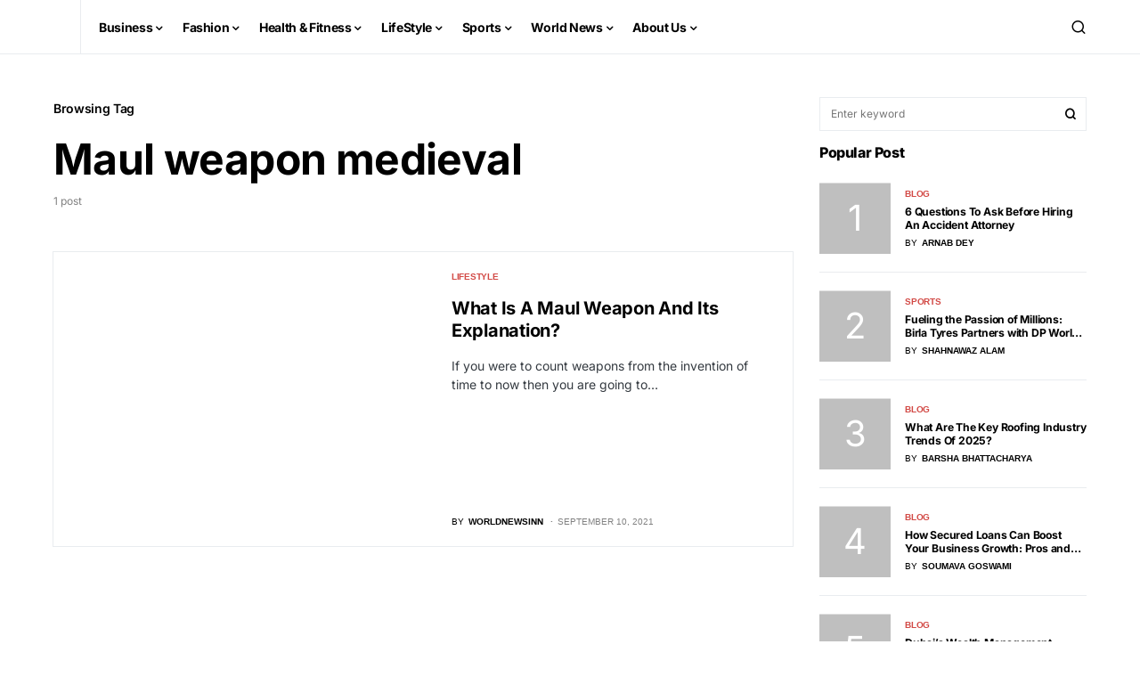

--- FILE ---
content_type: text/html; charset=UTF-8
request_url: https://worldnewsinn.com/tag/maul-weapon-medieval/
body_size: 24404
content:
<!doctype html>
<html lang="en-US">
<head><meta charset="UTF-8" /><script>(()=>{class RocketLazyLoadScripts{constructor(){this.v="2.0.3",this.userEvents=["keydown","keyup","mousedown","mouseup","mousemove","mouseover","mouseenter","mouseout","mouseleave","touchmove","touchstart","touchend","touchcancel","wheel","click","dblclick","input","visibilitychange"],this.attributeEvents=["onblur","onclick","oncontextmenu","ondblclick","onfocus","onmousedown","onmouseenter","onmouseleave","onmousemove","onmouseout","onmouseover","onmouseup","onmousewheel","onscroll","onsubmit"]}async t(){this.i(),this.o(),/iP(ad|hone)/.test(navigator.userAgent)&&this.h(),this.u(),this.l(this),this.m(),this.k(this),this.p(this),this._(),await Promise.all([this.R(),this.L()]),this.lastBreath=Date.now(),this.S(this),this.P(),this.D(),this.O(),this.M(),await this.C(this.delayedScripts.normal),await this.C(this.delayedScripts.defer),await this.C(this.delayedScripts.async),this.F("domReady"),await this.T(),await this.j(),await this.I(),this.F("windowLoad"),await this.A(),window.dispatchEvent(new Event("rocket-allScriptsLoaded")),this.everythingLoaded=!0,this.lastTouchEnd&&await new Promise((t=>setTimeout(t,500-Date.now()+this.lastTouchEnd))),this.H(),this.F("all"),this.U(),this.W()}i(){this.CSPIssue=sessionStorage.getItem("rocketCSPIssue"),document.addEventListener("securitypolicyviolation",(t=>{this.CSPIssue||"script-src-elem"!==t.violatedDirective||"data"!==t.blockedURI||(this.CSPIssue=!0,sessionStorage.setItem("rocketCSPIssue",!0))}),{isRocket:!0})}o(){window.addEventListener("pageshow",(t=>{this.persisted=t.persisted,this.realWindowLoadedFired=!0}),{isRocket:!0}),window.addEventListener("pagehide",(()=>{this.onFirstUserAction=null}),{isRocket:!0})}h(){let t;function e(e){t=e}window.addEventListener("touchstart",e,{isRocket:!0}),window.addEventListener("touchend",(function i(o){Math.abs(o.changedTouches[0].pageX-t.changedTouches[0].pageX)<10&&Math.abs(o.changedTouches[0].pageY-t.changedTouches[0].pageY)<10&&o.timeStamp-t.timeStamp<200&&(o.target.dispatchEvent(new PointerEvent("click",{target:o.target,bubbles:!0,cancelable:!0,detail:1})),event.preventDefault(),window.removeEventListener("touchstart",e,{isRocket:!0}),window.removeEventListener("touchend",i,{isRocket:!0}))}),{isRocket:!0})}q(t){this.userActionTriggered||("mousemove"!==t.type||this.firstMousemoveIgnored?"keyup"===t.type||"mouseover"===t.type||"mouseout"===t.type||(this.userActionTriggered=!0,this.onFirstUserAction&&this.onFirstUserAction()):this.firstMousemoveIgnored=!0),"click"===t.type&&t.preventDefault(),this.savedUserEvents.length>0&&(t.stopPropagation(),t.stopImmediatePropagation()),"touchstart"===this.lastEvent&&"touchend"===t.type&&(this.lastTouchEnd=Date.now()),"click"===t.type&&(this.lastTouchEnd=0),this.lastEvent=t.type,this.savedUserEvents.push(t)}u(){this.savedUserEvents=[],this.userEventHandler=this.q.bind(this),this.userEvents.forEach((t=>window.addEventListener(t,this.userEventHandler,{passive:!1,isRocket:!0})))}U(){this.userEvents.forEach((t=>window.removeEventListener(t,this.userEventHandler,{passive:!1,isRocket:!0}))),this.savedUserEvents.forEach((t=>{t.target.dispatchEvent(new window[t.constructor.name](t.type,t))}))}m(){this.eventsMutationObserver=new MutationObserver((t=>{const e="return false";for(const i of t){if("attributes"===i.type){const t=i.target.getAttribute(i.attributeName);t&&t!==e&&(i.target.setAttribute("data-rocket-"+i.attributeName,t),i.target["rocket"+i.attributeName]=new Function("event",t),i.target.setAttribute(i.attributeName,e))}"childList"===i.type&&i.addedNodes.forEach((t=>{if(t.nodeType===Node.ELEMENT_NODE)for(const i of t.attributes)this.attributeEvents.includes(i.name)&&i.value&&""!==i.value&&(t.setAttribute("data-rocket-"+i.name,i.value),t["rocket"+i.name]=new Function("event",i.value),t.setAttribute(i.name,e))}))}})),this.eventsMutationObserver.observe(document,{subtree:!0,childList:!0,attributeFilter:this.attributeEvents})}H(){this.eventsMutationObserver.disconnect(),this.attributeEvents.forEach((t=>{document.querySelectorAll("[data-rocket-"+t+"]").forEach((e=>{e.setAttribute(t,e.getAttribute("data-rocket-"+t)),e.removeAttribute("data-rocket-"+t)}))}))}k(t){Object.defineProperty(HTMLElement.prototype,"onclick",{get(){return this.rocketonclick||null},set(e){this.rocketonclick=e,this.setAttribute(t.everythingLoaded?"onclick":"data-rocket-onclick","this.rocketonclick(event)")}})}S(t){function e(e,i){let o=e[i];e[i]=null,Object.defineProperty(e,i,{get:()=>o,set(s){t.everythingLoaded?o=s:e["rocket"+i]=o=s}})}e(document,"onreadystatechange"),e(window,"onload"),e(window,"onpageshow");try{Object.defineProperty(document,"readyState",{get:()=>t.rocketReadyState,set(e){t.rocketReadyState=e},configurable:!0}),document.readyState="loading"}catch(t){console.log("WPRocket DJE readyState conflict, bypassing")}}l(t){this.originalAddEventListener=EventTarget.prototype.addEventListener,this.originalRemoveEventListener=EventTarget.prototype.removeEventListener,this.savedEventListeners=[],EventTarget.prototype.addEventListener=function(e,i,o){o&&o.isRocket||!t.B(e,this)&&!t.userEvents.includes(e)||t.B(e,this)&&!t.userActionTriggered||e.startsWith("rocket-")||t.everythingLoaded?t.originalAddEventListener.call(this,e,i,o):t.savedEventListeners.push({target:this,remove:!1,type:e,func:i,options:o})},EventTarget.prototype.removeEventListener=function(e,i,o){o&&o.isRocket||!t.B(e,this)&&!t.userEvents.includes(e)||t.B(e,this)&&!t.userActionTriggered||e.startsWith("rocket-")||t.everythingLoaded?t.originalRemoveEventListener.call(this,e,i,o):t.savedEventListeners.push({target:this,remove:!0,type:e,func:i,options:o})}}F(t){"all"===t&&(EventTarget.prototype.addEventListener=this.originalAddEventListener,EventTarget.prototype.removeEventListener=this.originalRemoveEventListener),this.savedEventListeners=this.savedEventListeners.filter((e=>{let i=e.type,o=e.target||window;return"domReady"===t&&"DOMContentLoaded"!==i&&"readystatechange"!==i||("windowLoad"===t&&"load"!==i&&"readystatechange"!==i&&"pageshow"!==i||(this.B(i,o)&&(i="rocket-"+i),e.remove?o.removeEventListener(i,e.func,e.options):o.addEventListener(i,e.func,e.options),!1))}))}p(t){let e;function i(e){return t.everythingLoaded?e:e.split(" ").map((t=>"load"===t||t.startsWith("load.")?"rocket-jquery-load":t)).join(" ")}function o(o){function s(e){const s=o.fn[e];o.fn[e]=o.fn.init.prototype[e]=function(){return this[0]===window&&t.userActionTriggered&&("string"==typeof arguments[0]||arguments[0]instanceof String?arguments[0]=i(arguments[0]):"object"==typeof arguments[0]&&Object.keys(arguments[0]).forEach((t=>{const e=arguments[0][t];delete arguments[0][t],arguments[0][i(t)]=e}))),s.apply(this,arguments),this}}if(o&&o.fn&&!t.allJQueries.includes(o)){const e={DOMContentLoaded:[],"rocket-DOMContentLoaded":[]};for(const t in e)document.addEventListener(t,(()=>{e[t].forEach((t=>t()))}),{isRocket:!0});o.fn.ready=o.fn.init.prototype.ready=function(i){function s(){parseInt(o.fn.jquery)>2?setTimeout((()=>i.bind(document)(o))):i.bind(document)(o)}return t.realDomReadyFired?!t.userActionTriggered||t.fauxDomReadyFired?s():e["rocket-DOMContentLoaded"].push(s):e.DOMContentLoaded.push(s),o([])},s("on"),s("one"),s("off"),t.allJQueries.push(o)}e=o}t.allJQueries=[],o(window.jQuery),Object.defineProperty(window,"jQuery",{get:()=>e,set(t){o(t)}})}P(){const t=new Map;document.write=document.writeln=function(e){const i=document.currentScript,o=document.createRange(),s=i.parentElement;let n=t.get(i);void 0===n&&(n=i.nextSibling,t.set(i,n));const c=document.createDocumentFragment();o.setStart(c,0),c.appendChild(o.createContextualFragment(e)),s.insertBefore(c,n)}}async R(){return new Promise((t=>{this.userActionTriggered?t():this.onFirstUserAction=t}))}async L(){return new Promise((t=>{document.addEventListener("DOMContentLoaded",(()=>{this.realDomReadyFired=!0,t()}),{isRocket:!0})}))}async I(){return this.realWindowLoadedFired?Promise.resolve():new Promise((t=>{window.addEventListener("load",t,{isRocket:!0})}))}M(){this.pendingScripts=[];this.scriptsMutationObserver=new MutationObserver((t=>{for(const e of t)e.addedNodes.forEach((t=>{"SCRIPT"!==t.tagName||t.noModule||t.isWPRocket||this.pendingScripts.push({script:t,promise:new Promise((e=>{const i=()=>{const i=this.pendingScripts.findIndex((e=>e.script===t));i>=0&&this.pendingScripts.splice(i,1),e()};t.addEventListener("load",i,{isRocket:!0}),t.addEventListener("error",i,{isRocket:!0}),setTimeout(i,1e3)}))})}))})),this.scriptsMutationObserver.observe(document,{childList:!0,subtree:!0})}async j(){await this.J(),this.pendingScripts.length?(await this.pendingScripts[0].promise,await this.j()):this.scriptsMutationObserver.disconnect()}D(){this.delayedScripts={normal:[],async:[],defer:[]},document.querySelectorAll("script[type$=rocketlazyloadscript]").forEach((t=>{t.hasAttribute("data-rocket-src")?t.hasAttribute("async")&&!1!==t.async?this.delayedScripts.async.push(t):t.hasAttribute("defer")&&!1!==t.defer||"module"===t.getAttribute("data-rocket-type")?this.delayedScripts.defer.push(t):this.delayedScripts.normal.push(t):this.delayedScripts.normal.push(t)}))}async _(){await this.L();let t=[];document.querySelectorAll("script[type$=rocketlazyloadscript][data-rocket-src]").forEach((e=>{let i=e.getAttribute("data-rocket-src");if(i&&!i.startsWith("data:")){i.startsWith("//")&&(i=location.protocol+i);try{const o=new URL(i).origin;o!==location.origin&&t.push({src:o,crossOrigin:e.crossOrigin||"module"===e.getAttribute("data-rocket-type")})}catch(t){}}})),t=[...new Map(t.map((t=>[JSON.stringify(t),t]))).values()],this.N(t,"preconnect")}async $(t){if(await this.G(),!0!==t.noModule||!("noModule"in HTMLScriptElement.prototype))return new Promise((e=>{let i;function o(){(i||t).setAttribute("data-rocket-status","executed"),e()}try{if(navigator.userAgent.includes("Firefox/")||""===navigator.vendor||this.CSPIssue)i=document.createElement("script"),[...t.attributes].forEach((t=>{let e=t.nodeName;"type"!==e&&("data-rocket-type"===e&&(e="type"),"data-rocket-src"===e&&(e="src"),i.setAttribute(e,t.nodeValue))})),t.text&&(i.text=t.text),t.nonce&&(i.nonce=t.nonce),i.hasAttribute("src")?(i.addEventListener("load",o,{isRocket:!0}),i.addEventListener("error",(()=>{i.setAttribute("data-rocket-status","failed-network"),e()}),{isRocket:!0}),setTimeout((()=>{i.isConnected||e()}),1)):(i.text=t.text,o()),i.isWPRocket=!0,t.parentNode.replaceChild(i,t);else{const i=t.getAttribute("data-rocket-type"),s=t.getAttribute("data-rocket-src");i?(t.type=i,t.removeAttribute("data-rocket-type")):t.removeAttribute("type"),t.addEventListener("load",o,{isRocket:!0}),t.addEventListener("error",(i=>{this.CSPIssue&&i.target.src.startsWith("data:")?(console.log("WPRocket: CSP fallback activated"),t.removeAttribute("src"),this.$(t).then(e)):(t.setAttribute("data-rocket-status","failed-network"),e())}),{isRocket:!0}),s?(t.fetchPriority="high",t.removeAttribute("data-rocket-src"),t.src=s):t.src="data:text/javascript;base64,"+window.btoa(unescape(encodeURIComponent(t.text)))}}catch(i){t.setAttribute("data-rocket-status","failed-transform"),e()}}));t.setAttribute("data-rocket-status","skipped")}async C(t){const e=t.shift();return e?(e.isConnected&&await this.$(e),this.C(t)):Promise.resolve()}O(){this.N([...this.delayedScripts.normal,...this.delayedScripts.defer,...this.delayedScripts.async],"preload")}N(t,e){this.trash=this.trash||[];let i=!0;var o=document.createDocumentFragment();t.forEach((t=>{const s=t.getAttribute&&t.getAttribute("data-rocket-src")||t.src;if(s&&!s.startsWith("data:")){const n=document.createElement("link");n.href=s,n.rel=e,"preconnect"!==e&&(n.as="script",n.fetchPriority=i?"high":"low"),t.getAttribute&&"module"===t.getAttribute("data-rocket-type")&&(n.crossOrigin=!0),t.crossOrigin&&(n.crossOrigin=t.crossOrigin),t.integrity&&(n.integrity=t.integrity),t.nonce&&(n.nonce=t.nonce),o.appendChild(n),this.trash.push(n),i=!1}})),document.head.appendChild(o)}W(){this.trash.forEach((t=>t.remove()))}async T(){try{document.readyState="interactive"}catch(t){}this.fauxDomReadyFired=!0;try{await this.G(),document.dispatchEvent(new Event("rocket-readystatechange")),await this.G(),document.rocketonreadystatechange&&document.rocketonreadystatechange(),await this.G(),document.dispatchEvent(new Event("rocket-DOMContentLoaded")),await this.G(),window.dispatchEvent(new Event("rocket-DOMContentLoaded"))}catch(t){console.error(t)}}async A(){try{document.readyState="complete"}catch(t){}try{await this.G(),document.dispatchEvent(new Event("rocket-readystatechange")),await this.G(),document.rocketonreadystatechange&&document.rocketonreadystatechange(),await this.G(),window.dispatchEvent(new Event("rocket-load")),await this.G(),window.rocketonload&&window.rocketonload(),await this.G(),this.allJQueries.forEach((t=>t(window).trigger("rocket-jquery-load"))),await this.G();const t=new Event("rocket-pageshow");t.persisted=this.persisted,window.dispatchEvent(t),await this.G(),window.rocketonpageshow&&window.rocketonpageshow({persisted:this.persisted})}catch(t){console.error(t)}}async G(){Date.now()-this.lastBreath>45&&(await this.J(),this.lastBreath=Date.now())}async J(){return document.hidden?new Promise((t=>setTimeout(t))):new Promise((t=>requestAnimationFrame(t)))}B(t,e){return e===document&&"readystatechange"===t||(e===document&&"DOMContentLoaded"===t||(e===window&&"DOMContentLoaded"===t||(e===window&&"load"===t||e===window&&"pageshow"===t)))}static run(){(new RocketLazyLoadScripts).t()}}RocketLazyLoadScripts.run()})();</script>
	
	<meta name="viewport" content="width=device-width, initial-scale=1" />
	<link rel="profile" href="https://gmpg.org/xfn/11" />
	<meta name='robots' content='index, follow, max-image-preview:large' />

	<!-- This site is optimized with the Yoast SEO Premium plugin v22.5 (Yoast SEO v26.8) - https://yoast.com/product/yoast-seo-premium-wordpress/ -->
	<title>Maul weapon medieval Archives - World News Inn</title>
	<link rel="canonical" href="https://worldnewsinn.com/tag/maul-weapon-medieval/" />
	<meta property="og:locale" content="en_US" />
	<meta property="og:type" content="article" />
	<meta property="og:title" content="Maul weapon medieval Archives" />
	<meta property="og:url" content="https://worldnewsinn.com/tag/maul-weapon-medieval/" />
	<meta property="og:site_name" content="World News Inn" />
	<meta name="twitter:card" content="summary_large_image" />
	<script type="application/ld+json" class="yoast-schema-graph">{"@context":"https://schema.org","@graph":[{"@type":"CollectionPage","@id":"https://worldnewsinn.com/tag/maul-weapon-medieval/","url":"https://worldnewsinn.com/tag/maul-weapon-medieval/","name":"Maul weapon medieval Archives - World News Inn","isPartOf":{"@id":"https://worldnewsinn.com/#website"},"primaryImageOfPage":{"@id":"https://worldnewsinn.com/tag/maul-weapon-medieval/#primaryimage"},"image":{"@id":"https://worldnewsinn.com/tag/maul-weapon-medieval/#primaryimage"},"thumbnailUrl":"https://worldnewsinn.com/wp-content/uploads/2021/09/Maul-weapon.jpg","breadcrumb":{"@id":"https://worldnewsinn.com/tag/maul-weapon-medieval/#breadcrumb"},"inLanguage":"en-US"},{"@type":"ImageObject","inLanguage":"en-US","@id":"https://worldnewsinn.com/tag/maul-weapon-medieval/#primaryimage","url":"https://worldnewsinn.com/wp-content/uploads/2021/09/Maul-weapon.jpg","contentUrl":"https://worldnewsinn.com/wp-content/uploads/2021/09/Maul-weapon.jpg","width":680,"height":333,"caption":"Maul weapon"},{"@type":"BreadcrumbList","@id":"https://worldnewsinn.com/tag/maul-weapon-medieval/#breadcrumb","itemListElement":[{"@type":"ListItem","position":1,"name":"Home","item":"https://worldnewsinn.com/"},{"@type":"ListItem","position":2,"name":"Maul weapon medieval"}]},{"@type":"WebSite","@id":"https://worldnewsinn.com/#website","url":"https://worldnewsinn.com/","name":"World News Inn","description":"The Latest News, Guides &amp; Updates","publisher":{"@id":"https://worldnewsinn.com/#organization"},"potentialAction":[{"@type":"SearchAction","target":{"@type":"EntryPoint","urlTemplate":"https://worldnewsinn.com/?s={search_term_string}"},"query-input":{"@type":"PropertyValueSpecification","valueRequired":true,"valueName":"search_term_string"}}],"inLanguage":"en-US"},{"@type":"Organization","@id":"https://worldnewsinn.com/#organization","name":"World News Inn","url":"https://worldnewsinn.com/","logo":{"@type":"ImageObject","inLanguage":"en-US","@id":"https://worldnewsinn.com/#/schema/logo/image/","url":"https://worldnewsinn.com/wp-content/uploads/2021/07/WNINN-logo.png","contentUrl":"https://worldnewsinn.com/wp-content/uploads/2021/07/WNINN-logo.png","width":250,"height":45,"caption":"World News Inn"},"image":{"@id":"https://worldnewsinn.com/#/schema/logo/image/"}}]}</script>
	<!-- / Yoast SEO Premium plugin. -->


<link rel='dns-prefetch' href='//stats.wp.com' />

<link rel='preconnect' href='//c0.wp.com' />
			<link rel="preload" href="https://worldnewsinn.com/wp-content/plugins/canvas/assets/fonts/canvas-icons.woff" as="font" type="font/woff" crossorigin>
			
<link data-optimized="2" rel="stylesheet" href="https://worldnewsinn.com/wp-content/litespeed/css/0ce3860d3238301be92c9c9d6179431f.css?ver=bde45" />

<link rel='alternate stylesheet' id='powerkit-icons-css' href='https://worldnewsinn.com/wp-content/plugins/powerkit/assets/fonts/powerkit-icons.woff?ver=2.9.8' as='font' type='font/wof' crossorigin />







































<script type="rocketlazyloadscript" data-rocket-src="https://c0.wp.com/c/6.9/wp-includes/js/jquery/jquery.min.js" id="jquery-core-js" data-rocket-defer defer></script>
<script type="rocketlazyloadscript" data-minify="1" data-rocket-src="https://worldnewsinn.com/wp-content/cache/min/1/c/6.9/wp-includes/js/jquery/jquery-migrate.min.js?ver=1764780840" id="jquery-migrate-js" data-rocket-defer defer></script>
<script type="rocketlazyloadscript" data-minify="1" data-rocket-src="https://worldnewsinn.com/wp-content/cache/min/1/wp-content/plugins/advanced-popups/public/js/advanced-popups-public.js?ver=1758271901" id="advanced-popups-js" data-rocket-defer defer></script>
<link rel="https://api.w.org/" href="https://worldnewsinn.com/wp-json/" /><link rel="alternate" title="JSON" type="application/json" href="https://worldnewsinn.com/wp-json/wp/v2/tags/1393" /><link rel="EditURI" type="application/rsd+xml" title="RSD" href="https://worldnewsinn.com/xmlrpc.php?rsd" />
		<link rel="preload" href="https://worldnewsinn.com/wp-content/plugins/absolute-reviews/fonts/absolute-reviews-icons.woff" as="font" type="font/woff" crossorigin>
				<link rel="preload" href="https://worldnewsinn.com/wp-content/plugins/advanced-popups/fonts/advanced-popups-icons.woff" as="font" type="font/woff" crossorigin>
			
		    <script type="rocketlazyloadscript">window.addEventListener('DOMContentLoaded', function() {
    jQuery(document).ready(function($) {
        
        $(".pk-share-buttons-items,.pk-social-links-item,.cs-footer__desc").each(function(){
             $(this).find("a").attr('target','_blank');
             $(this).find("a").attr('rel','noreferrer noopener nofollow');
        });
        
        jQuery(".single .entry-content a[rel~='nofollow']").each(function(){
            jQuery(this).attr('rel', jQuery(this).attr('rel').replace('nofollow',''));
        });
        jQuery(".single .entry-content a[rel~='noreferrer']").each(function(){
            jQuery(this).attr('rel', jQuery(this).attr('rel').replace('noreferrer',''));
        });
        
        
        jQuery(".cs-header__search-toggle").click(function(){
            console.log('Clicked Once');
        });

    });
    });</script>

<link rel="icon" href="https://worldnewsinn.com/wp-content/uploads/2021/07/WNINN-Favicon.png" sizes="32x32" />
<link rel="icon" href="https://worldnewsinn.com/wp-content/uploads/2021/07/WNINN-Favicon.png" sizes="192x192" />
<link rel="apple-touch-icon" href="https://worldnewsinn.com/wp-content/uploads/2021/07/WNINN-Favicon.png" />
<meta name="msapplication-TileImage" content="https://worldnewsinn.com/wp-content/uploads/2021/07/WNINN-Favicon.png" />
		
		<noscript><style id="rocket-lazyload-nojs-css">.rll-youtube-player, [data-lazy-src]{display:none !important;}</style></noscript>	
	<!-- Google tag (gtag.js) -->
    <script type="rocketlazyloadscript" async data-rocket-src="https://www.googletagmanager.com/gtag/js?id=G-PZZ5GYMTXH"></script>
    <script type="rocketlazyloadscript">
      window.dataLayer = window.dataLayer || [];
      function gtag(){dataLayer.push(arguments);}
      gtag('js', new Date());
    
      gtag('config', 'G-PZZ5GYMTXH');
    </script>
    
    <script type="rocketlazyloadscript" async data-rocket-src="https://pagead2.googlesyndication.com/pagead/js/adsbygoogle.js?client=ca-pub-9502972669695969"
     crossorigin="anonymous"></script>
     
    <meta name="spr-verification" content="85fc792d2fa829q" />
    <meta name="d96228d2decac57b0d7b55dfe94adfa1" content="">
	<meta name='outreach_verification' content='x084jZSTbOxGuVF1aPzF' />
	<meta name="linkdoozer-verification" content="8521d410-1b12-4eed-b6ca-f771b32ade1d"/>
	<meta name='linkatomic-verify-code' content='a455459db62542be315b7112d2c6c3fe' />
	
<style id="wpr-lazyload-bg-container"></style><style id="wpr-lazyload-bg-exclusion"></style>
<noscript>
<style id="wpr-lazyload-bg-nostyle">.rll-youtube-player .play{--wpr-bg-9bdc1835-09ee-4d54-8322-812b181d7c50: url('https://worldnewsinn.com/wp-content/plugins/wp-rocket/assets/img/youtube.png');}</style>
</noscript>
<script type="application/javascript">const rocket_pairs = [{"selector":".rll-youtube-player .play","style":".rll-youtube-player .play{--wpr-bg-9bdc1835-09ee-4d54-8322-812b181d7c50: url('https:\/\/worldnewsinn.com\/wp-content\/plugins\/wp-rocket\/assets\/img\/youtube.png');}","hash":"9bdc1835-09ee-4d54-8322-812b181d7c50","url":"https:\/\/worldnewsinn.com\/wp-content\/plugins\/wp-rocket\/assets\/img\/youtube.png"}]; const rocket_excluded_pairs = [];</script><meta name="generator" content="WP Rocket 3.18.3" data-wpr-features="wpr_lazyload_css_bg_img wpr_delay_js wpr_defer_js wpr_minify_js wpr_lazyload_images wpr_lazyload_iframes wpr_image_dimensions wpr_minify_css wpr_cdn wpr_preload_links wpr_desktop" /></head>

<body class="archive tag tag-maul-weapon-medieval tag-1393 wp-embed-responsive wp-theme-newsblock wp-child-theme-newsblock-child cs-page-layout-right cs-navbar-sticky-enabled cs-navbar-smart-enabled cs-sticky-sidebar-enabled cs-stick-to-top" data-scheme='default' site-data-scheme='default'>



	<div  class="cs-site-overlay"></div>

	<div  class="cs-offcanvas">
		<div  class="cs-offcanvas__header" data-scheme="default">
			
			<nav class="cs-offcanvas__nav">
						<div class="cs-logo ">
			<a class="cs-header__logo cs-logo-once " href="https://worldnewsinn.com/">
				<img width="250" height="48" src="data:image/svg+xml,%3Csvg%20xmlns='http://www.w3.org/2000/svg'%20viewBox='0%200%20250%2048'%3E%3C/svg%3E"  alt="World News Inn" data-lazy-src="https://worldnewsinn.com/wp-content/uploads/2021/07/WNINN-logo2.png" ><noscript><img width="250" height="48" src="https://worldnewsinn.com/wp-content/uploads/2021/07/WNINN-logo2.png"  alt="World News Inn" ></noscript>			</a>

					</div>
		
				<span class="cs-offcanvas__toggle" role="button"><i class="cs-icon cs-icon-x"></i></span>
			</nav>

					</div>
		<aside class="cs-offcanvas__sidebar">
			<div class="cs-offcanvas__inner cs-offcanvas__area cs-widget-area">
				<div class="widget widget_nav_menu cs-d-lg-none"><div class="menu-header-menu-container"><ul id="menu-header-menu" class="menu"><li id="menu-item-55" class="menu-item menu-item-type-taxonomy menu-item-object-category menu-item-has-children menu-item-55"><a href="https://worldnewsinn.com/category/business/">Business</a>
<ul class="sub-menu">
	<li id="menu-item-109" class="menu-item menu-item-type-taxonomy menu-item-object-category menu-item-109"><a href="https://worldnewsinn.com/category/business/entrepreneurship/">Entrepreneurship</a></li>
	<li id="menu-item-110" class="menu-item menu-item-type-taxonomy menu-item-object-category menu-item-110"><a href="https://worldnewsinn.com/category/business/finance/">Finance</a></li>
	<li id="menu-item-111" class="menu-item menu-item-type-taxonomy menu-item-object-category menu-item-111"><a href="https://worldnewsinn.com/category/business/money/">Money</a></li>
	<li id="menu-item-3009" class="menu-item menu-item-type-taxonomy menu-item-object-category menu-item-3009"><a href="https://worldnewsinn.com/category/legal/">Legal</a></li>
</ul>
</li>
<li id="menu-item-56" class="menu-item menu-item-type-taxonomy menu-item-object-category menu-item-has-children menu-item-56"><a href="https://worldnewsinn.com/category/fashion/">Fashion</a>
<ul class="sub-menu">
	<li id="menu-item-112" class="menu-item menu-item-type-taxonomy menu-item-object-category menu-item-112"><a href="https://worldnewsinn.com/category/fashion/beauty/">Beauty</a></li>
	<li id="menu-item-113" class="menu-item menu-item-type-taxonomy menu-item-object-category menu-item-113"><a href="https://worldnewsinn.com/category/fashion/love/">Love</a></li>
	<li id="menu-item-129" class="menu-item menu-item-type-taxonomy menu-item-object-category menu-item-129"><a href="https://worldnewsinn.com/category/fashion/women-fashion/">Women Fashion</a></li>
	<li id="menu-item-114" class="menu-item menu-item-type-taxonomy menu-item-object-category menu-item-114"><a href="https://worldnewsinn.com/category/fashion/men-fashion/">Men Fashion</a></li>
</ul>
</li>
<li id="menu-item-115" class="menu-item menu-item-type-taxonomy menu-item-object-category menu-item-has-children menu-item-115"><a href="https://worldnewsinn.com/category/health-fitness/">Health &amp; Fitness</a>
<ul class="sub-menu">
	<li id="menu-item-116" class="menu-item menu-item-type-taxonomy menu-item-object-category menu-item-116"><a href="https://worldnewsinn.com/category/health-fitness/diseases/">Diseases</a></li>
	<li id="menu-item-117" class="menu-item menu-item-type-taxonomy menu-item-object-category menu-item-117"><a href="https://worldnewsinn.com/category/health-fitness/global-health/">Global Health</a></li>
	<li id="menu-item-118" class="menu-item menu-item-type-taxonomy menu-item-object-category menu-item-118"><a href="https://worldnewsinn.com/category/health-fitness/health-policy/">Health Policy</a></li>
	<li id="menu-item-119" class="menu-item menu-item-type-taxonomy menu-item-object-category menu-item-119"><a href="https://worldnewsinn.com/category/health-fitness/health-solutions/">Health solutions</a></li>
</ul>
</li>
<li id="menu-item-58" class="menu-item menu-item-type-taxonomy menu-item-object-category menu-item-has-children menu-item-58"><a href="https://worldnewsinn.com/category/lifestyle/">LifeStyle</a>
<ul class="sub-menu">
	<li id="menu-item-120" class="menu-item menu-item-type-taxonomy menu-item-object-category menu-item-120"><a href="https://worldnewsinn.com/category/lifestyle/food/">Food</a></li>
	<li id="menu-item-121" class="menu-item menu-item-type-taxonomy menu-item-object-category menu-item-121"><a href="https://worldnewsinn.com/category/lifestyle/home-garden/">Home &amp; Garden</a></li>
</ul>
</li>
<li id="menu-item-52" class="menu-item menu-item-type-taxonomy menu-item-object-category menu-item-has-children menu-item-52"><a href="https://worldnewsinn.com/category/sports/">Sports</a>
<ul class="sub-menu">
	<li id="menu-item-133" class="menu-item menu-item-type-taxonomy menu-item-object-category menu-item-133"><a href="https://worldnewsinn.com/category/sports/olympic/">Olympic</a></li>
	<li id="menu-item-132" class="menu-item menu-item-type-taxonomy menu-item-object-category menu-item-132"><a href="https://worldnewsinn.com/category/sports/golf/">Golf</a></li>
	<li id="menu-item-130" class="menu-item menu-item-type-taxonomy menu-item-object-category menu-item-130"><a href="https://worldnewsinn.com/category/sports/cricket/">Cricket</a></li>
</ul>
</li>
<li id="menu-item-128" class="menu-item menu-item-type-taxonomy menu-item-object-category menu-item-has-children menu-item-128"><a href="https://worldnewsinn.com/category/world-news/">World News</a>
<ul class="sub-menu">
	<li id="menu-item-134" class="menu-item menu-item-type-taxonomy menu-item-object-category menu-item-134"><a href="https://worldnewsinn.com/category/world-news/africa/">Africa</a></li>
	<li id="menu-item-135" class="menu-item menu-item-type-taxonomy menu-item-object-category menu-item-135"><a href="https://worldnewsinn.com/category/world-news/america/">America</a></li>
	<li id="menu-item-136" class="menu-item menu-item-type-taxonomy menu-item-object-category menu-item-136"><a href="https://worldnewsinn.com/category/world-news/australia/">Australia</a></li>
	<li id="menu-item-137" class="menu-item menu-item-type-taxonomy menu-item-object-category menu-item-137"><a href="https://worldnewsinn.com/category/world-news/canada/">Canada</a></li>
	<li id="menu-item-138" class="menu-item menu-item-type-taxonomy menu-item-object-category menu-item-138"><a href="https://worldnewsinn.com/category/world-news/europe/">Europe</a></li>
</ul>
</li>
<li id="menu-item-215" class="menu-item menu-item-type-post_type menu-item-object-page menu-item-has-children menu-item-215"><a href="https://worldnewsinn.com/about-us/">About Us</a>
<ul class="sub-menu">
	<li id="menu-item-216" class="menu-item menu-item-type-post_type menu-item-object-page menu-item-216"><a href="https://worldnewsinn.com/contact-us/">Contact Us</a></li>
</ul>
</li>
</ul></div></div>
							</div>
		</aside>
	</div>
	
<div  id="page" class="cs-site">

	
	<div  class="cs-site-inner">

		
		
<header  class="cs-header cs-header-one" data-scheme="default">
	<div class="cs-container">
		<div class="cs-header__inner cs-header__inner-desktop">
			<div class="cs-header__col cs-col-left">
								<span class="cs-header__offcanvas-toggle  cs-d-lg-none" role="button">
					<i class="cs-icon cs-icon-menu"></i>
				</span>
					<div class="cs-logo ">
			<a class="cs-header__logo cs-logo-once " href="https://worldnewsinn.com/">
				<img width="250" height="48" src="data:image/svg+xml,%3Csvg%20xmlns='http://www.w3.org/2000/svg'%20viewBox='0%200%20250%2048'%3E%3C/svg%3E"  alt="World News Inn" data-lazy-src="https://worldnewsinn.com/wp-content/uploads/2021/07/WNINN-logo2.png" ><noscript><img width="250" height="48" src="https://worldnewsinn.com/wp-content/uploads/2021/07/WNINN-logo2.png"  alt="World News Inn" ></noscript>			</a>

					</div>
		<nav class="cs-header__nav"><ul id="menu-header-menu-1" class="cs-header__nav-inner"><li class="menu-item menu-item-type-taxonomy menu-item-object-category menu-item-has-children menu-item-55"><a href="https://worldnewsinn.com/category/business/"><span>Business</span></a>
<ul class="sub-menu" data-scheme="default">
	<li class="menu-item menu-item-type-taxonomy menu-item-object-category menu-item-109"><a href="https://worldnewsinn.com/category/business/entrepreneurship/">Entrepreneurship</a></li>
	<li class="menu-item menu-item-type-taxonomy menu-item-object-category menu-item-110"><a href="https://worldnewsinn.com/category/business/finance/">Finance</a></li>
	<li class="menu-item menu-item-type-taxonomy menu-item-object-category menu-item-111"><a href="https://worldnewsinn.com/category/business/money/">Money</a></li>
	<li class="menu-item menu-item-type-taxonomy menu-item-object-category menu-item-3009"><a href="https://worldnewsinn.com/category/legal/">Legal</a></li>
</ul>
</li>
<li class="menu-item menu-item-type-taxonomy menu-item-object-category menu-item-has-children menu-item-56"><a href="https://worldnewsinn.com/category/fashion/"><span>Fashion</span></a>
<ul class="sub-menu" data-scheme="default">
	<li class="menu-item menu-item-type-taxonomy menu-item-object-category menu-item-112"><a href="https://worldnewsinn.com/category/fashion/beauty/">Beauty</a></li>
	<li class="menu-item menu-item-type-taxonomy menu-item-object-category menu-item-113"><a href="https://worldnewsinn.com/category/fashion/love/">Love</a></li>
	<li class="menu-item menu-item-type-taxonomy menu-item-object-category menu-item-129"><a href="https://worldnewsinn.com/category/fashion/women-fashion/">Women Fashion</a></li>
	<li class="menu-item menu-item-type-taxonomy menu-item-object-category menu-item-114"><a href="https://worldnewsinn.com/category/fashion/men-fashion/">Men Fashion</a></li>
</ul>
</li>
<li class="menu-item menu-item-type-taxonomy menu-item-object-category menu-item-has-children menu-item-115"><a href="https://worldnewsinn.com/category/health-fitness/"><span>Health &amp; Fitness</span></a>
<ul class="sub-menu" data-scheme="default">
	<li class="menu-item menu-item-type-taxonomy menu-item-object-category menu-item-116"><a href="https://worldnewsinn.com/category/health-fitness/diseases/">Diseases</a></li>
	<li class="menu-item menu-item-type-taxonomy menu-item-object-category menu-item-117"><a href="https://worldnewsinn.com/category/health-fitness/global-health/">Global Health</a></li>
	<li class="menu-item menu-item-type-taxonomy menu-item-object-category menu-item-118"><a href="https://worldnewsinn.com/category/health-fitness/health-policy/">Health Policy</a></li>
	<li class="menu-item menu-item-type-taxonomy menu-item-object-category menu-item-119"><a href="https://worldnewsinn.com/category/health-fitness/health-solutions/">Health solutions</a></li>
</ul>
</li>
<li class="menu-item menu-item-type-taxonomy menu-item-object-category menu-item-has-children menu-item-58"><a href="https://worldnewsinn.com/category/lifestyle/"><span>LifeStyle</span></a>
<ul class="sub-menu" data-scheme="default">
	<li class="menu-item menu-item-type-taxonomy menu-item-object-category menu-item-120"><a href="https://worldnewsinn.com/category/lifestyle/food/">Food</a></li>
	<li class="menu-item menu-item-type-taxonomy menu-item-object-category menu-item-121"><a href="https://worldnewsinn.com/category/lifestyle/home-garden/">Home &amp; Garden</a></li>
</ul>
</li>
<li class="menu-item menu-item-type-taxonomy menu-item-object-category menu-item-has-children menu-item-52"><a href="https://worldnewsinn.com/category/sports/"><span>Sports</span></a>
<ul class="sub-menu" data-scheme="default">
	<li class="menu-item menu-item-type-taxonomy menu-item-object-category menu-item-133"><a href="https://worldnewsinn.com/category/sports/olympic/">Olympic</a></li>
	<li class="menu-item menu-item-type-taxonomy menu-item-object-category menu-item-132"><a href="https://worldnewsinn.com/category/sports/golf/">Golf</a></li>
	<li class="menu-item menu-item-type-taxonomy menu-item-object-category menu-item-130"><a href="https://worldnewsinn.com/category/sports/cricket/">Cricket</a></li>
</ul>
</li>
<li class="menu-item menu-item-type-taxonomy menu-item-object-category menu-item-has-children menu-item-128"><a href="https://worldnewsinn.com/category/world-news/"><span>World News</span></a>
<ul class="sub-menu" data-scheme="default">
	<li class="menu-item menu-item-type-taxonomy menu-item-object-category menu-item-134"><a href="https://worldnewsinn.com/category/world-news/africa/">Africa</a></li>
	<li class="menu-item menu-item-type-taxonomy menu-item-object-category menu-item-135"><a href="https://worldnewsinn.com/category/world-news/america/">America</a></li>
	<li class="menu-item menu-item-type-taxonomy menu-item-object-category menu-item-136"><a href="https://worldnewsinn.com/category/world-news/australia/">Australia</a></li>
	<li class="menu-item menu-item-type-taxonomy menu-item-object-category menu-item-137"><a href="https://worldnewsinn.com/category/world-news/canada/">Canada</a></li>
	<li class="menu-item menu-item-type-taxonomy menu-item-object-category menu-item-138"><a href="https://worldnewsinn.com/category/world-news/europe/">Europe</a></li>
</ul>
</li>
<li class="menu-item menu-item-type-post_type menu-item-object-page menu-item-has-children menu-item-215"><a href="https://worldnewsinn.com/about-us/"><span>About Us</span></a>
<ul class="sub-menu" data-scheme="default">
	<li class="menu-item menu-item-type-post_type menu-item-object-page menu-item-216"><a href="https://worldnewsinn.com/contact-us/">Contact Us</a></li>
</ul>
</li>
</ul></nav>			</div>
			<div class="cs-header__col cs-col-right">
						<span class="cs-header__search-toggle" role="button">
			<i class="cs-icon cs-icon-search"></i>
		</span>
					</div>
		</div>

		
<div class="cs-header__inner cs-header__inner-mobile">
	<div class="cs-header__col cs-col-left">
						<span class="cs-header__offcanvas-toggle  cs-d-lg-none" role="button">
					<i class="cs-icon cs-icon-menu"></i>
				</span>
				</div>
	<div class="cs-header__col cs-col-center">
				<div class="cs-logo ">
			<a class="cs-header__logo cs-logo-once " href="https://worldnewsinn.com/">
				<img width="250" height="48" src="data:image/svg+xml,%3Csvg%20xmlns='http://www.w3.org/2000/svg'%20viewBox='0%200%20250%2048'%3E%3C/svg%3E"  alt="World News Inn" data-lazy-src="https://worldnewsinn.com/wp-content/uploads/2021/07/WNINN-logo2.png" ><noscript><img width="250" height="48" src="https://worldnewsinn.com/wp-content/uploads/2021/07/WNINN-logo2.png"  alt="World News Inn" ></noscript>			</a>

					</div>
			</div>
	<div class="cs-header__col cs-col-right">
						<span class="cs-header__search-toggle" role="button">
			<i class="cs-icon cs-icon-search"></i>
		</span>
			</div>
</div>
	</div>

	
<div class="cs-search" data-scheme="dark">
	<div class="cs-container">
		<form role="search" method="get" class="cs-search__nav-form" action="https://worldnewsinn.com/">
			<div class="cs-search__group">
				<button class="cs-search__submit">
					<i class="cs-icon cs-icon-search"></i>
				</button>

				<input data-swpparentel=".cs-header .cs-search-live-result" required class="cs-search__input" data-swplive="true" type="search" value="" name="s" placeholder="Enter your search topic">

				<button class="cs-search__close">
					<i class="cs-icon cs-icon-x"></i>
				</button>
			</div>
		</form>

		<div class="cs-search__content">
								<div class="cs-search__posts">
						<h5 class="cs-section-heading cnvs-block-section-heading is-style-cnvs-block-section-heading-default halignleft  "><span class="cnvs-section-title"><span>The Latest</span></span></h5>
						<div class="cs-search__posts-wrapper">
															<article class="post-6952 post type-post status-publish format-standard has-post-thumbnail category-blog cs-entry cs-video-wrap">
									<div class="cs-entry__outer">
																					<div class="cs-entry__inner cs-entry__thumbnail cs-entry__overlay cs-overlay-ratio cs-ratio-square" data-scheme="inverse">
												<div class="cs-overlay-background cs-overlay-transparent">
													<img width="110" height="110" src="data:image/svg+xml,%3Csvg%20xmlns='http://www.w3.org/2000/svg'%20viewBox='0%200%20110%20110'%3E%3C/svg%3E" class="attachment-csco-small size-csco-small wp-post-image" alt="Accident lawyer near me" decoding="async" data-lazy-srcset="https://worldnewsinn.com/wp-content/uploads/2025/12/Accident-lawyer-near-me-110x110.png 110w, https://worldnewsinn.com/wp-content/uploads/2025/12/Accident-lawyer-near-me-300x300.png 300w, https://worldnewsinn.com/wp-content/uploads/2025/12/Accident-lawyer-near-me-150x150.png 150w, https://worldnewsinn.com/wp-content/uploads/2025/12/Accident-lawyer-near-me-80x80.png 80w" data-lazy-sizes="(max-width: 110px) 100vw, 110px" data-lazy-src="https://worldnewsinn.com/wp-content/uploads/2025/12/Accident-lawyer-near-me-110x110.png" /><noscript><img width="110" height="110" src="https://worldnewsinn.com/wp-content/uploads/2025/12/Accident-lawyer-near-me-110x110.png" class="attachment-csco-small size-csco-small wp-post-image" alt="Accident lawyer near me" decoding="async" srcset="https://worldnewsinn.com/wp-content/uploads/2025/12/Accident-lawyer-near-me-110x110.png 110w, https://worldnewsinn.com/wp-content/uploads/2025/12/Accident-lawyer-near-me-300x300.png 300w, https://worldnewsinn.com/wp-content/uploads/2025/12/Accident-lawyer-near-me-150x150.png 150w, https://worldnewsinn.com/wp-content/uploads/2025/12/Accident-lawyer-near-me-80x80.png 80w" sizes="(max-width: 110px) 100vw, 110px" /></noscript>												</div>

												<a href="https://worldnewsinn.com/accident-lawyer-near-me/" class="cs-overlay-link"></a>
											</div>
										
										<div class="cs-entry__inner cs-entry__content">
											<h6 class="cs-entry__title"><a href="https://worldnewsinn.com/accident-lawyer-near-me/">6 Questions To Ask Before Hiring An Accident Attorney</a></h6>
											<div class="cs-entry__post-meta" ></div>										</div>
									</div>
								</article>
															<article class="post-6927 post type-post status-publish format-standard has-post-thumbnail category-sports cs-entry cs-video-wrap">
									<div class="cs-entry__outer">
																					<div class="cs-entry__inner cs-entry__thumbnail cs-entry__overlay cs-overlay-ratio cs-ratio-square" data-scheme="inverse">
												<div class="cs-overlay-background cs-overlay-transparent">
													<img width="110" height="110" src="data:image/svg+xml,%3Csvg%20xmlns='http://www.w3.org/2000/svg'%20viewBox='0%200%20110%20110'%3E%3C/svg%3E" class="attachment-csco-small size-csco-small wp-post-image" alt="Birla Tyres Becomes Official Tyre Sponsor of DP World Asia Cup" decoding="async" data-lazy-srcset="https://worldnewsinn.com/wp-content/uploads/2025/09/Birla-Tyres-Becomes-Official-Tyre-Sponsor-of-DP-World-Asia-Cup-110x110.jpg 110w, https://worldnewsinn.com/wp-content/uploads/2025/09/Birla-Tyres-Becomes-Official-Tyre-Sponsor-of-DP-World-Asia-Cup-300x300.jpg 300w, https://worldnewsinn.com/wp-content/uploads/2025/09/Birla-Tyres-Becomes-Official-Tyre-Sponsor-of-DP-World-Asia-Cup-150x150.jpg 150w, https://worldnewsinn.com/wp-content/uploads/2025/09/Birla-Tyres-Becomes-Official-Tyre-Sponsor-of-DP-World-Asia-Cup-80x80.jpg 80w" data-lazy-sizes="(max-width: 110px) 100vw, 110px" data-lazy-src="https://worldnewsinn.com/wp-content/uploads/2025/09/Birla-Tyres-Becomes-Official-Tyre-Sponsor-of-DP-World-Asia-Cup-110x110.jpg" /><noscript><img width="110" height="110" src="https://worldnewsinn.com/wp-content/uploads/2025/09/Birla-Tyres-Becomes-Official-Tyre-Sponsor-of-DP-World-Asia-Cup-110x110.jpg" class="attachment-csco-small size-csco-small wp-post-image" alt="Birla Tyres Becomes Official Tyre Sponsor of DP World Asia Cup" decoding="async" srcset="https://worldnewsinn.com/wp-content/uploads/2025/09/Birla-Tyres-Becomes-Official-Tyre-Sponsor-of-DP-World-Asia-Cup-110x110.jpg 110w, https://worldnewsinn.com/wp-content/uploads/2025/09/Birla-Tyres-Becomes-Official-Tyre-Sponsor-of-DP-World-Asia-Cup-300x300.jpg 300w, https://worldnewsinn.com/wp-content/uploads/2025/09/Birla-Tyres-Becomes-Official-Tyre-Sponsor-of-DP-World-Asia-Cup-150x150.jpg 150w, https://worldnewsinn.com/wp-content/uploads/2025/09/Birla-Tyres-Becomes-Official-Tyre-Sponsor-of-DP-World-Asia-Cup-80x80.jpg 80w" sizes="(max-width: 110px) 100vw, 110px" /></noscript>												</div>

												<a href="https://worldnewsinn.com/birla-tyres-dp-world-asia-cup-2025-sponsor/" class="cs-overlay-link"></a>
											</div>
										
										<div class="cs-entry__inner cs-entry__content">
											<h6 class="cs-entry__title"><a href="https://worldnewsinn.com/birla-tyres-dp-world-asia-cup-2025-sponsor/">Fueling the Passion of Millions: Birla Tyres Partners with DP World Asia Cup 2025 as Official Tyre Sponsor</a></h6>
											<div class="cs-entry__post-meta" ></div>										</div>
									</div>
								</article>
															<article class="post-6917 post type-post status-publish format-standard has-post-thumbnail category-blog cs-entry cs-video-wrap">
									<div class="cs-entry__outer">
																					<div class="cs-entry__inner cs-entry__thumbnail cs-entry__overlay cs-overlay-ratio cs-ratio-square" data-scheme="inverse">
												<div class="cs-overlay-background cs-overlay-transparent">
													<img width="110" height="110" src="data:image/svg+xml,%3Csvg%20xmlns='http://www.w3.org/2000/svg'%20viewBox='0%200%20110%20110'%3E%3C/svg%3E" class="attachment-csco-small size-csco-small wp-post-image" alt="roofing industry trends" decoding="async" data-lazy-srcset="https://worldnewsinn.com/wp-content/uploads/2025/08/roofing-industry-trends-110x110.jpg 110w, https://worldnewsinn.com/wp-content/uploads/2025/08/roofing-industry-trends-300x300.jpg 300w, https://worldnewsinn.com/wp-content/uploads/2025/08/roofing-industry-trends-150x150.jpg 150w, https://worldnewsinn.com/wp-content/uploads/2025/08/roofing-industry-trends-80x80.jpg 80w" data-lazy-sizes="(max-width: 110px) 100vw, 110px" data-lazy-src="https://worldnewsinn.com/wp-content/uploads/2025/08/roofing-industry-trends-110x110.jpg" /><noscript><img width="110" height="110" src="https://worldnewsinn.com/wp-content/uploads/2025/08/roofing-industry-trends-110x110.jpg" class="attachment-csco-small size-csco-small wp-post-image" alt="roofing industry trends" decoding="async" srcset="https://worldnewsinn.com/wp-content/uploads/2025/08/roofing-industry-trends-110x110.jpg 110w, https://worldnewsinn.com/wp-content/uploads/2025/08/roofing-industry-trends-300x300.jpg 300w, https://worldnewsinn.com/wp-content/uploads/2025/08/roofing-industry-trends-150x150.jpg 150w, https://worldnewsinn.com/wp-content/uploads/2025/08/roofing-industry-trends-80x80.jpg 80w" sizes="(max-width: 110px) 100vw, 110px" /></noscript>												</div>

												<a href="https://worldnewsinn.com/roofing-industry-trends/" class="cs-overlay-link"></a>
											</div>
										
										<div class="cs-entry__inner cs-entry__content">
											<h6 class="cs-entry__title"><a href="https://worldnewsinn.com/roofing-industry-trends/">What Are The Key Roofing Industry Trends Of 2025?</a></h6>
											<div class="cs-entry__post-meta" ></div>										</div>
									</div>
								</article>
															<article class="post-6907 post type-post status-publish format-standard has-post-thumbnail category-blog cs-entry cs-video-wrap">
									<div class="cs-entry__outer">
																					<div class="cs-entry__inner cs-entry__thumbnail cs-entry__overlay cs-overlay-ratio cs-ratio-square" data-scheme="inverse">
												<div class="cs-overlay-background cs-overlay-transparent">
													<img width="110" height="110" src="data:image/svg+xml,%3Csvg%20xmlns='http://www.w3.org/2000/svg'%20viewBox='0%200%20110%20110'%3E%3C/svg%3E" class="attachment-csco-small size-csco-small wp-post-image" alt="benefits of a secured loan" decoding="async" data-lazy-srcset="https://worldnewsinn.com/wp-content/uploads/2025/08/benefits-of-a-secured-loan-110x110.jpg 110w, https://worldnewsinn.com/wp-content/uploads/2025/08/benefits-of-a-secured-loan-300x300.jpg 300w, https://worldnewsinn.com/wp-content/uploads/2025/08/benefits-of-a-secured-loan-150x150.jpg 150w, https://worldnewsinn.com/wp-content/uploads/2025/08/benefits-of-a-secured-loan-80x80.jpg 80w" data-lazy-sizes="(max-width: 110px) 100vw, 110px" data-lazy-src="https://worldnewsinn.com/wp-content/uploads/2025/08/benefits-of-a-secured-loan-110x110.jpg" /><noscript><img width="110" height="110" src="https://worldnewsinn.com/wp-content/uploads/2025/08/benefits-of-a-secured-loan-110x110.jpg" class="attachment-csco-small size-csco-small wp-post-image" alt="benefits of a secured loan" decoding="async" srcset="https://worldnewsinn.com/wp-content/uploads/2025/08/benefits-of-a-secured-loan-110x110.jpg 110w, https://worldnewsinn.com/wp-content/uploads/2025/08/benefits-of-a-secured-loan-300x300.jpg 300w, https://worldnewsinn.com/wp-content/uploads/2025/08/benefits-of-a-secured-loan-150x150.jpg 150w, https://worldnewsinn.com/wp-content/uploads/2025/08/benefits-of-a-secured-loan-80x80.jpg 80w" sizes="(max-width: 110px) 100vw, 110px" /></noscript>												</div>

												<a href="https://worldnewsinn.com/benefits-of-a-secured-loan/" class="cs-overlay-link"></a>
											</div>
										
										<div class="cs-entry__inner cs-entry__content">
											<h6 class="cs-entry__title"><a href="https://worldnewsinn.com/benefits-of-a-secured-loan/">How Secured Loans Can Boost Your Business Growth: Pros and Cons</a></h6>
											<div class="cs-entry__post-meta" ></div>										</div>
									</div>
								</article>
													</div>
					</div>
					
								<div class="cs-search__tags">
						<ul>
															<li>
									<a href="https://worldnewsinn.com/tag/zoom-visual-effects/" rel="tag">
										zoom visual effects									</a>
								</li>
															<li>
									<a href="https://worldnewsinn.com/tag/zinmanga-bl/" rel="tag">
										zinmanga bl									</a>
								</li>
															<li>
									<a href="https://worldnewsinn.com/tag/zinmanga-app/" rel="tag">
										zinmanga app									</a>
								</li>
															<li>
									<a href="https://worldnewsinn.com/tag/zinmanga-apk/" rel="tag">
										zinmanga apk									</a>
								</li>
															<li>
									<a href="https://worldnewsinn.com/tag/zayn-malik/" rel="tag">
										zayn malik									</a>
								</li>
															<li>
									<a href="https://worldnewsinn.com/tag/youtube-video-downloader/" rel="tag">
										youtube video downloader									</a>
								</li>
															<li>
									<a href="https://worldnewsinn.com/tag/youtube-private-video/" rel="tag">
										youtube private video									</a>
								</li>
															<li>
									<a href="https://worldnewsinn.com/tag/youtube-archive/" rel="tag">
										youtube archive									</a>
								</li>
															<li>
									<a href="https://worldnewsinn.com/tag/yandex-shooting-games/" rel="tag">
										yandex shooting games									</a>
								</li>
															<li>
									<a href="https://worldnewsinn.com/tag/yandex-racing-game/" rel="tag">
										Yandex racing game									</a>
								</li>
													</ul>
					</div>
					
			<div class="cs-search-live-result"></div>
		</div>
	</div>
</div>
</header>

		
		<main  id="main" class="cs-site-primary">

			
			<div class="cs-site-content cs-sidebar-enabled cs-sidebar-right cs-metabar-disabled section-heading-default-style-3">

				
				<div class="cs-container">

					
					<div id="content" class="cs-main-content">

						
<div id="primary" class="cs-content-area">

	
<div class="cs-page__header ">


						<span class="cs-page__subtitle">Browsing Tag</span>
				<h1 class="cs-page__title">Maul weapon medieval</h1>		<div class="cs-page__archive-count">
			1 post		</div>
		

</div>

			<div class="cs-posts-area cs-posts-area-posts">
			<div class="cs-posts-area__outer">
				<div class="cs-posts-area__main  cs-posts-area__archive cs-posts-area__list cs-posts-area__image-width-half cs-display-borders-between-posts cs-posts-area__withsidebar">
					

<article class="post-2527 post type-post status-publish format-standard has-post-thumbnail category-lifestyle tag-maul-weapon-5e tag-maul-weapon-dnd-5e tag-maul-weapon-medieval tag-maul-weapon-size cs-entry cs-video-wrap">

	<div class="cs-entry__outer">
						<div class="cs-entry__inner cs-entry__thumbnail cs-entry__overlay cs-overlay-ratio cs-ratio-original" data-scheme="inverse">

											<div class="cs-overlay-background">
							<img width="380" height="280" src="data:image/svg+xml,%3Csvg%20xmlns='http://www.w3.org/2000/svg'%20viewBox='0%200%20380%20280'%3E%3C/svg%3E" class="attachment-csco-thumbnail size-csco-thumbnail wp-post-image" alt="Maul weapon" decoding="async" fetchpriority="high" data-lazy-src="https://worldnewsinn.com/wp-content/uploads/2021/09/Maul-weapon-380x280.jpg" /><noscript><img width="380" height="280" src="https://worldnewsinn.com/wp-content/uploads/2021/09/Maul-weapon-380x280.jpg" class="attachment-csco-thumbnail size-csco-thumbnail wp-post-image" alt="Maul weapon" decoding="async" fetchpriority="high" /></noscript>						</div>

						<div class="cs-overlay-content">
															<span class="cs-entry__read-more">Read More</span>
							
							<div class="cs-entry__post-meta" ><div class="cs-meta-reading-time"><span class="cs-meta-icon"><i class="cs-icon cs-icon-clock"></i></span>4 minute read</div></div>						</div>
					
					
					
					<a href="https://worldnewsinn.com/maul-weapon/" class="cs-overlay-link"></a>
				</div>
			
		<div class="cs-entry__inner cs-entry__content">

			<div class="cs-entry__post-meta" ><div class="cs-meta-category"><ul class="post-categories">
	<li><a href="https://worldnewsinn.com/category/lifestyle/" rel="category tag">LifeStyle</a></li></ul></div></div>
			<h2 class="cs-entry__title"><a href="https://worldnewsinn.com/maul-weapon/">What Is A Maul Weapon And Its Explanation?</a></h2>
							<div class="cs-entry__excerpt">
					If you were to count weapons from the invention of time to now then you are going to&hellip;				</div>
			
			<div class="cs-entry__post-meta" ><div class="cs-meta-author"><a class="cs-meta-author-inner url fn n" href="https://worldnewsinn.com/author/worldnewsinn/" title="View all posts by WorldNewsinn"><span class="cs-by">by</span><span class="cs-author">WorldNewsinn</span></a></div><div class="cs-meta-date">September 10, 2021</div></div>		</div>
	</div>
</article>

				</div>
			</div>

					</div>
		
	</div>


	<aside id="secondary" class="cs-sidebar__area cs-widget-area">
		<div class="cs-sidebar__inner">
						<div class="widget search-3 widget_search">
<form role="search" method="get" class="cs-search__form" action="https://worldnewsinn.com/">
	<div class="cs-search__container">
		<input required data-swplive="false" class="cs-search__input" type="search" value="" name="s" placeholder="Enter keyword">

		<button class="cs-search__submit">
			Search		</button>
	</div>
</form>
</div><div class="widget powerkit_widget_posts-4 powerkit_widget_posts"><h5 class="cs-section-heading cnvs-block-section-heading is-style-cnvs-block-section-heading-default halignleft  "><span class="cnvs-section-title"><span>Popular Post</span></span></h5>
			<div class="widget-body pk-widget-posts pk-widget-posts-template-default pk-widget-posts-template-numbered posts-per-page-5">
				<ul>
											<li class="pk-post-item">
									<article class="post-6952 post type-post status-publish format-standard has-post-thumbnail category-blog cs-entry cs-video-wrap" style="">
			<div class="cs-entry__outer">
									<div class="cs-entry__inner cs-entry__thumbnail cs-overlay-ratio cs-ratio-landscape-3-2">
						<div class="cs-overlay-background">
							<img width="80" height="80" src="data:image/svg+xml,%3Csvg%20xmlns='http://www.w3.org/2000/svg'%20viewBox='0%200%2080%2080'%3E%3C/svg%3E" class="attachment-csco-smaller size-csco-smaller wp-post-image" alt="Accident lawyer near me" decoding="async" data-lazy-srcset="https://worldnewsinn.com/wp-content/uploads/2025/12/Accident-lawyer-near-me-80x80.png 80w, https://worldnewsinn.com/wp-content/uploads/2025/12/Accident-lawyer-near-me-300x300.png 300w, https://worldnewsinn.com/wp-content/uploads/2025/12/Accident-lawyer-near-me-150x150.png 150w, https://worldnewsinn.com/wp-content/uploads/2025/12/Accident-lawyer-near-me-110x110.png 110w" data-lazy-sizes="(max-width: 80px) 100vw, 80px" data-lazy-src="https://worldnewsinn.com/wp-content/uploads/2025/12/Accident-lawyer-near-me-80x80.png" /><noscript><img width="80" height="80" src="https://worldnewsinn.com/wp-content/uploads/2025/12/Accident-lawyer-near-me-80x80.png" class="attachment-csco-smaller size-csco-smaller wp-post-image" alt="Accident lawyer near me" decoding="async" srcset="https://worldnewsinn.com/wp-content/uploads/2025/12/Accident-lawyer-near-me-80x80.png 80w, https://worldnewsinn.com/wp-content/uploads/2025/12/Accident-lawyer-near-me-300x300.png 300w, https://worldnewsinn.com/wp-content/uploads/2025/12/Accident-lawyer-near-me-150x150.png 150w, https://worldnewsinn.com/wp-content/uploads/2025/12/Accident-lawyer-near-me-110x110.png 110w" sizes="(max-width: 80px) 100vw, 80px" /></noscript>						</div>

						<a class="cs-overlay-link" href="https://worldnewsinn.com/accident-lawyer-near-me/"></a>
					</div>
				
				<div class="cs-entry__inner cs-entry__content">
					<div class="cs-entry__post-meta" ><div class="cs-meta-category"><ul class="post-categories">
	<li><a href="https://worldnewsinn.com/category/blog/" rel="category tag">Blog</a></li></ul></div></div>
					<h3 class="cs-entry__title">
						<a href="https://worldnewsinn.com/accident-lawyer-near-me/">6 Questions To Ask Before Hiring An Accident Attorney</a>
					</h3>

					<div class="cs-entry__post-meta" ><div class="cs-meta-author"><a class="cs-meta-author-inner url fn n" href="https://worldnewsinn.com/author/arnabdey/" title="View all posts by Arnab Dey"><span class="cs-by">by</span><span class="cs-author">Arnab Dey</span></a></div></div>				</div>
			</div>
		</article>
								</li>
											<li class="pk-post-item">
									<article class="post-6927 post type-post status-publish format-standard has-post-thumbnail category-sports cs-entry cs-video-wrap" style="">
			<div class="cs-entry__outer">
									<div class="cs-entry__inner cs-entry__thumbnail cs-overlay-ratio cs-ratio-landscape-3-2">
						<div class="cs-overlay-background">
							<img width="80" height="80" src="data:image/svg+xml,%3Csvg%20xmlns='http://www.w3.org/2000/svg'%20viewBox='0%200%2080%2080'%3E%3C/svg%3E" class="attachment-csco-smaller size-csco-smaller wp-post-image" alt="Birla Tyres Becomes Official Tyre Sponsor of DP World Asia Cup" decoding="async" data-lazy-srcset="https://worldnewsinn.com/wp-content/uploads/2025/09/Birla-Tyres-Becomes-Official-Tyre-Sponsor-of-DP-World-Asia-Cup-80x80.jpg 80w, https://worldnewsinn.com/wp-content/uploads/2025/09/Birla-Tyres-Becomes-Official-Tyre-Sponsor-of-DP-World-Asia-Cup-300x300.jpg 300w, https://worldnewsinn.com/wp-content/uploads/2025/09/Birla-Tyres-Becomes-Official-Tyre-Sponsor-of-DP-World-Asia-Cup-150x150.jpg 150w, https://worldnewsinn.com/wp-content/uploads/2025/09/Birla-Tyres-Becomes-Official-Tyre-Sponsor-of-DP-World-Asia-Cup-110x110.jpg 110w" data-lazy-sizes="(max-width: 80px) 100vw, 80px" data-lazy-src="https://worldnewsinn.com/wp-content/uploads/2025/09/Birla-Tyres-Becomes-Official-Tyre-Sponsor-of-DP-World-Asia-Cup-80x80.jpg" /><noscript><img width="80" height="80" src="https://worldnewsinn.com/wp-content/uploads/2025/09/Birla-Tyres-Becomes-Official-Tyre-Sponsor-of-DP-World-Asia-Cup-80x80.jpg" class="attachment-csco-smaller size-csco-smaller wp-post-image" alt="Birla Tyres Becomes Official Tyre Sponsor of DP World Asia Cup" decoding="async" srcset="https://worldnewsinn.com/wp-content/uploads/2025/09/Birla-Tyres-Becomes-Official-Tyre-Sponsor-of-DP-World-Asia-Cup-80x80.jpg 80w, https://worldnewsinn.com/wp-content/uploads/2025/09/Birla-Tyres-Becomes-Official-Tyre-Sponsor-of-DP-World-Asia-Cup-300x300.jpg 300w, https://worldnewsinn.com/wp-content/uploads/2025/09/Birla-Tyres-Becomes-Official-Tyre-Sponsor-of-DP-World-Asia-Cup-150x150.jpg 150w, https://worldnewsinn.com/wp-content/uploads/2025/09/Birla-Tyres-Becomes-Official-Tyre-Sponsor-of-DP-World-Asia-Cup-110x110.jpg 110w" sizes="(max-width: 80px) 100vw, 80px" /></noscript>						</div>

						<a class="cs-overlay-link" href="https://worldnewsinn.com/birla-tyres-dp-world-asia-cup-2025-sponsor/"></a>
					</div>
				
				<div class="cs-entry__inner cs-entry__content">
					<div class="cs-entry__post-meta" ><div class="cs-meta-category"><ul class="post-categories">
	<li><a href="https://worldnewsinn.com/category/sports/" rel="category tag">Sports</a></li></ul></div></div>
					<h3 class="cs-entry__title">
						<a href="https://worldnewsinn.com/birla-tyres-dp-world-asia-cup-2025-sponsor/">Fueling the Passion of Millions: Birla Tyres Partners with DP World Asia Cup 2025 as Official Tyre Sponsor</a>
					</h3>

					<div class="cs-entry__post-meta" ><div class="cs-meta-author"><a class="cs-meta-author-inner url fn n" href="https://worldnewsinn.com/author/shahnawaz/" title="View all posts by Shahnawaz Alam"><span class="cs-by">by</span><span class="cs-author">Shahnawaz Alam</span></a></div></div>				</div>
			</div>
		</article>
								</li>
											<li class="pk-post-item">
									<article class="post-6917 post type-post status-publish format-standard has-post-thumbnail category-blog cs-entry cs-video-wrap" style="">
			<div class="cs-entry__outer">
									<div class="cs-entry__inner cs-entry__thumbnail cs-overlay-ratio cs-ratio-landscape-3-2">
						<div class="cs-overlay-background">
							<img width="80" height="80" src="data:image/svg+xml,%3Csvg%20xmlns='http://www.w3.org/2000/svg'%20viewBox='0%200%2080%2080'%3E%3C/svg%3E" class="attachment-csco-smaller size-csco-smaller wp-post-image" alt="roofing industry trends" decoding="async" data-lazy-srcset="https://worldnewsinn.com/wp-content/uploads/2025/08/roofing-industry-trends-80x80.jpg 80w, https://worldnewsinn.com/wp-content/uploads/2025/08/roofing-industry-trends-300x300.jpg 300w, https://worldnewsinn.com/wp-content/uploads/2025/08/roofing-industry-trends-150x150.jpg 150w, https://worldnewsinn.com/wp-content/uploads/2025/08/roofing-industry-trends-110x110.jpg 110w" data-lazy-sizes="(max-width: 80px) 100vw, 80px" data-lazy-src="https://worldnewsinn.com/wp-content/uploads/2025/08/roofing-industry-trends-80x80.jpg" /><noscript><img width="80" height="80" src="https://worldnewsinn.com/wp-content/uploads/2025/08/roofing-industry-trends-80x80.jpg" class="attachment-csco-smaller size-csco-smaller wp-post-image" alt="roofing industry trends" decoding="async" srcset="https://worldnewsinn.com/wp-content/uploads/2025/08/roofing-industry-trends-80x80.jpg 80w, https://worldnewsinn.com/wp-content/uploads/2025/08/roofing-industry-trends-300x300.jpg 300w, https://worldnewsinn.com/wp-content/uploads/2025/08/roofing-industry-trends-150x150.jpg 150w, https://worldnewsinn.com/wp-content/uploads/2025/08/roofing-industry-trends-110x110.jpg 110w" sizes="(max-width: 80px) 100vw, 80px" /></noscript>						</div>

						<a class="cs-overlay-link" href="https://worldnewsinn.com/roofing-industry-trends/"></a>
					</div>
				
				<div class="cs-entry__inner cs-entry__content">
					<div class="cs-entry__post-meta" ><div class="cs-meta-category"><ul class="post-categories">
	<li><a href="https://worldnewsinn.com/category/blog/" rel="category tag">Blog</a></li></ul></div></div>
					<h3 class="cs-entry__title">
						<a href="https://worldnewsinn.com/roofing-industry-trends/">What Are The Key Roofing Industry Trends Of 2025?</a>
					</h3>

					<div class="cs-entry__post-meta" ><div class="cs-meta-author"><a class="cs-meta-author-inner url fn n" href="https://worldnewsinn.com/author/barsha/" title="View all posts by Barsha Bhattacharya"><span class="cs-by">by</span><span class="cs-author">Barsha Bhattacharya</span></a></div></div>				</div>
			</div>
		</article>
								</li>
											<li class="pk-post-item">
									<article class="post-6907 post type-post status-publish format-standard has-post-thumbnail category-blog cs-entry cs-video-wrap" style="">
			<div class="cs-entry__outer">
									<div class="cs-entry__inner cs-entry__thumbnail cs-overlay-ratio cs-ratio-landscape-3-2">
						<div class="cs-overlay-background">
							<img width="80" height="80" src="data:image/svg+xml,%3Csvg%20xmlns='http://www.w3.org/2000/svg'%20viewBox='0%200%2080%2080'%3E%3C/svg%3E" class="attachment-csco-smaller size-csco-smaller wp-post-image" alt="benefits of a secured loan" decoding="async" data-lazy-srcset="https://worldnewsinn.com/wp-content/uploads/2025/08/benefits-of-a-secured-loan-80x80.jpg 80w, https://worldnewsinn.com/wp-content/uploads/2025/08/benefits-of-a-secured-loan-300x300.jpg 300w, https://worldnewsinn.com/wp-content/uploads/2025/08/benefits-of-a-secured-loan-150x150.jpg 150w, https://worldnewsinn.com/wp-content/uploads/2025/08/benefits-of-a-secured-loan-110x110.jpg 110w" data-lazy-sizes="(max-width: 80px) 100vw, 80px" data-lazy-src="https://worldnewsinn.com/wp-content/uploads/2025/08/benefits-of-a-secured-loan-80x80.jpg" /><noscript><img width="80" height="80" src="https://worldnewsinn.com/wp-content/uploads/2025/08/benefits-of-a-secured-loan-80x80.jpg" class="attachment-csco-smaller size-csco-smaller wp-post-image" alt="benefits of a secured loan" decoding="async" srcset="https://worldnewsinn.com/wp-content/uploads/2025/08/benefits-of-a-secured-loan-80x80.jpg 80w, https://worldnewsinn.com/wp-content/uploads/2025/08/benefits-of-a-secured-loan-300x300.jpg 300w, https://worldnewsinn.com/wp-content/uploads/2025/08/benefits-of-a-secured-loan-150x150.jpg 150w, https://worldnewsinn.com/wp-content/uploads/2025/08/benefits-of-a-secured-loan-110x110.jpg 110w" sizes="(max-width: 80px) 100vw, 80px" /></noscript>						</div>

						<a class="cs-overlay-link" href="https://worldnewsinn.com/benefits-of-a-secured-loan/"></a>
					</div>
				
				<div class="cs-entry__inner cs-entry__content">
					<div class="cs-entry__post-meta" ><div class="cs-meta-category"><ul class="post-categories">
	<li><a href="https://worldnewsinn.com/category/blog/" rel="category tag">Blog</a></li></ul></div></div>
					<h3 class="cs-entry__title">
						<a href="https://worldnewsinn.com/benefits-of-a-secured-loan/">How Secured Loans Can Boost Your Business Growth: Pros and Cons</a>
					</h3>

					<div class="cs-entry__post-meta" ><div class="cs-meta-author"><a class="cs-meta-author-inner url fn n" href="https://worldnewsinn.com/author/soumavagoswami/" title="View all posts by Soumava Goswami"><span class="cs-by">by</span><span class="cs-author">Soumava Goswami</span></a></div></div>				</div>
			</div>
		</article>
								</li>
											<li class="pk-post-item">
									<article class="post-6901 post type-post status-publish format-standard has-post-thumbnail category-blog cs-entry cs-video-wrap" style="">
			<div class="cs-entry__outer">
									<div class="cs-entry__inner cs-entry__thumbnail cs-overlay-ratio cs-ratio-landscape-3-2">
						<div class="cs-overlay-background">
							<img width="80" height="80" src="data:image/svg+xml,%3Csvg%20xmlns='http://www.w3.org/2000/svg'%20viewBox='0%200%2080%2080'%3E%3C/svg%3E" class="attachment-csco-smaller size-csco-smaller wp-post-image" alt="UAE&#039;s Wealth Management" decoding="async" data-lazy-srcset="https://worldnewsinn.com/wp-content/uploads/2025/08/UAEs-Wealth-Management-80x80.jpg 80w, https://worldnewsinn.com/wp-content/uploads/2025/08/UAEs-Wealth-Management-300x300.jpg 300w, https://worldnewsinn.com/wp-content/uploads/2025/08/UAEs-Wealth-Management-150x150.jpg 150w, https://worldnewsinn.com/wp-content/uploads/2025/08/UAEs-Wealth-Management-110x110.jpg 110w" data-lazy-sizes="(max-width: 80px) 100vw, 80px" data-lazy-src="https://worldnewsinn.com/wp-content/uploads/2025/08/UAEs-Wealth-Management-80x80.jpg" /><noscript><img width="80" height="80" src="https://worldnewsinn.com/wp-content/uploads/2025/08/UAEs-Wealth-Management-80x80.jpg" class="attachment-csco-smaller size-csco-smaller wp-post-image" alt="UAE&#039;s Wealth Management" decoding="async" srcset="https://worldnewsinn.com/wp-content/uploads/2025/08/UAEs-Wealth-Management-80x80.jpg 80w, https://worldnewsinn.com/wp-content/uploads/2025/08/UAEs-Wealth-Management-300x300.jpg 300w, https://worldnewsinn.com/wp-content/uploads/2025/08/UAEs-Wealth-Management-150x150.jpg 150w, https://worldnewsinn.com/wp-content/uploads/2025/08/UAEs-Wealth-Management-110x110.jpg 110w" sizes="(max-width: 80px) 100vw, 80px" /></noscript>						</div>

						<a class="cs-overlay-link" href="https://worldnewsinn.com/uaes-wealth-management/"></a>
					</div>
				
				<div class="cs-entry__inner cs-entry__content">
					<div class="cs-entry__post-meta" ><div class="cs-meta-category"><ul class="post-categories">
	<li><a href="https://worldnewsinn.com/category/blog/" rel="category tag">Blog</a></li></ul></div></div>
					<h3 class="cs-entry__title">
						<a href="https://worldnewsinn.com/uaes-wealth-management/">Dubai&#8217;s Wealth Management Landscape In 2025: Trends, Risks &amp; Opportunities</a>
					</h3>

					<div class="cs-entry__post-meta" ><div class="cs-meta-author"><a class="cs-meta-author-inner url fn n" href="https://worldnewsinn.com/author/nabamitasinha/" title="View all posts by Nabamita Sinha"><span class="cs-by">by</span><span class="cs-author">Nabamita Sinha</span></a></div></div>				</div>
			</div>
		</article>
								</li>
									</ul>
			</div>

			</div><div class="widget powerkit_social_links_widget-3 powerkit_social_links_widget">
		<div class="widget-body">
			<h5 class="cs-section-heading cnvs-block-section-heading is-style-cnvs-block-section-heading-default halignleft  "><span class="cnvs-section-title"><span>Social Links</span></span></h5>	<div class="pk-social-links-wrap  pk-social-links-template-inline pk-social-links-align-default pk-social-links-scheme-light pk-social-links-titles-enabled pk-social-links-counts-enabled pk-social-links-labels-enabled pk-social-links-mode-php pk-social-links-mode-rest">
		<div class="pk-social-links-items">
								<div class="pk-social-links-item pk-social-links-facebook  pk-social-links-no-count" data-id="facebook">
						<a href="https://facebook.com/World-News-Inn-101720922157978" class="pk-social-links-link" target="_blank" rel="nofollow noopener" aria-label="Facebook">
							<i class="pk-social-links-icon pk-icon pk-icon-facebook"></i>
															<span class="pk-social-links-title pk-font-heading">Facebook</span>
							
															<span class="pk-social-links-count pk-font-secondary">0</span>
							
							
															<span class="pk-social-links-label pk-font-secondary">Likes</span>
													</a>
					</div>
										<div class="pk-social-links-item pk-social-links-linkedin  pk-social-links-no-count" data-id="linkedin">
						<a href="https://www.linkedin.com/in/company/74038450/admin/" class="pk-social-links-link" target="_blank" rel="nofollow noopener" aria-label="LinkedIn">
							<i class="pk-social-links-icon pk-icon pk-icon-linkedin"></i>
															<span class="pk-social-links-title pk-font-heading">LinkedIn</span>
							
															<span class="pk-social-links-count pk-font-secondary">0</span>
							
							
													</a>
					</div>
							</div>
	</div>
			</div>

		</div><div class="widget powerkit_widget_posts-3 powerkit_widget_posts"><h5 class="cs-section-heading cnvs-block-section-heading is-style-cnvs-block-section-heading-default halignleft  "><span class="cnvs-section-title"><span>Popular Post</span></span></h5>
			<div class="widget-body pk-widget-posts pk-widget-posts-template-default pk-widget-posts-template-list posts-per-page-5">
				<ul>
											<li class="pk-post-item">
									<article class="post-6952 post type-post status-publish format-standard has-post-thumbnail category-blog cs-entry cs-video-wrap" style="">
			<div class="cs-entry__outer">
									<div class="cs-entry__inner cs-entry__thumbnail cs-overlay-ratio cs-ratio-square">
						<div class="cs-overlay-background cs-overlay-transparent">
							<img width="80" height="80" src="data:image/svg+xml,%3Csvg%20xmlns='http://www.w3.org/2000/svg'%20viewBox='0%200%2080%2080'%3E%3C/svg%3E" class="attachment-csco-smaller size-csco-smaller wp-post-image" alt="Accident lawyer near me" decoding="async" data-lazy-srcset="https://worldnewsinn.com/wp-content/uploads/2025/12/Accident-lawyer-near-me-80x80.png 80w, https://worldnewsinn.com/wp-content/uploads/2025/12/Accident-lawyer-near-me-300x300.png 300w, https://worldnewsinn.com/wp-content/uploads/2025/12/Accident-lawyer-near-me-150x150.png 150w, https://worldnewsinn.com/wp-content/uploads/2025/12/Accident-lawyer-near-me-110x110.png 110w" data-lazy-sizes="(max-width: 80px) 100vw, 80px" data-lazy-src="https://worldnewsinn.com/wp-content/uploads/2025/12/Accident-lawyer-near-me-80x80.png" /><noscript><img width="80" height="80" src="https://worldnewsinn.com/wp-content/uploads/2025/12/Accident-lawyer-near-me-80x80.png" class="attachment-csco-smaller size-csco-smaller wp-post-image" alt="Accident lawyer near me" decoding="async" srcset="https://worldnewsinn.com/wp-content/uploads/2025/12/Accident-lawyer-near-me-80x80.png 80w, https://worldnewsinn.com/wp-content/uploads/2025/12/Accident-lawyer-near-me-300x300.png 300w, https://worldnewsinn.com/wp-content/uploads/2025/12/Accident-lawyer-near-me-150x150.png 150w, https://worldnewsinn.com/wp-content/uploads/2025/12/Accident-lawyer-near-me-110x110.png 110w" sizes="(max-width: 80px) 100vw, 80px" /></noscript>						</div>

						<a class="cs-overlay-link" href="https://worldnewsinn.com/accident-lawyer-near-me/"></a>
					</div>
				
				<div class="cs-entry__inner cs-entry__content">
					<div class="cs-entry__post-meta" ><div class="cs-meta-category"><ul class="post-categories">
	<li><a href="https://worldnewsinn.com/category/blog/" rel="category tag">Blog</a></li></ul></div></div>
					<h3 class="cs-entry__title">
						<a href="https://worldnewsinn.com/accident-lawyer-near-me/">6 Questions To Ask Before Hiring An Accident Attorney</a>
					</h3>

					<div class="cs-entry__post-meta" ><div class="cs-meta-author"><a class="cs-meta-author-inner url fn n" href="https://worldnewsinn.com/author/arnabdey/" title="View all posts by Arnab Dey"><span class="cs-by">by</span><span class="cs-author">Arnab Dey</span></a></div></div>				</div>
			</div>
		</article>
								</li>
											<li class="pk-post-item">
									<article class="post-6927 post type-post status-publish format-standard has-post-thumbnail category-sports cs-entry cs-video-wrap" style="">
			<div class="cs-entry__outer">
									<div class="cs-entry__inner cs-entry__thumbnail cs-overlay-ratio cs-ratio-square">
						<div class="cs-overlay-background cs-overlay-transparent">
							<img width="80" height="80" src="data:image/svg+xml,%3Csvg%20xmlns='http://www.w3.org/2000/svg'%20viewBox='0%200%2080%2080'%3E%3C/svg%3E" class="attachment-csco-smaller size-csco-smaller wp-post-image" alt="Birla Tyres Becomes Official Tyre Sponsor of DP World Asia Cup" decoding="async" data-lazy-srcset="https://worldnewsinn.com/wp-content/uploads/2025/09/Birla-Tyres-Becomes-Official-Tyre-Sponsor-of-DP-World-Asia-Cup-80x80.jpg 80w, https://worldnewsinn.com/wp-content/uploads/2025/09/Birla-Tyres-Becomes-Official-Tyre-Sponsor-of-DP-World-Asia-Cup-300x300.jpg 300w, https://worldnewsinn.com/wp-content/uploads/2025/09/Birla-Tyres-Becomes-Official-Tyre-Sponsor-of-DP-World-Asia-Cup-150x150.jpg 150w, https://worldnewsinn.com/wp-content/uploads/2025/09/Birla-Tyres-Becomes-Official-Tyre-Sponsor-of-DP-World-Asia-Cup-110x110.jpg 110w" data-lazy-sizes="(max-width: 80px) 100vw, 80px" data-lazy-src="https://worldnewsinn.com/wp-content/uploads/2025/09/Birla-Tyres-Becomes-Official-Tyre-Sponsor-of-DP-World-Asia-Cup-80x80.jpg" /><noscript><img width="80" height="80" src="https://worldnewsinn.com/wp-content/uploads/2025/09/Birla-Tyres-Becomes-Official-Tyre-Sponsor-of-DP-World-Asia-Cup-80x80.jpg" class="attachment-csco-smaller size-csco-smaller wp-post-image" alt="Birla Tyres Becomes Official Tyre Sponsor of DP World Asia Cup" decoding="async" srcset="https://worldnewsinn.com/wp-content/uploads/2025/09/Birla-Tyres-Becomes-Official-Tyre-Sponsor-of-DP-World-Asia-Cup-80x80.jpg 80w, https://worldnewsinn.com/wp-content/uploads/2025/09/Birla-Tyres-Becomes-Official-Tyre-Sponsor-of-DP-World-Asia-Cup-300x300.jpg 300w, https://worldnewsinn.com/wp-content/uploads/2025/09/Birla-Tyres-Becomes-Official-Tyre-Sponsor-of-DP-World-Asia-Cup-150x150.jpg 150w, https://worldnewsinn.com/wp-content/uploads/2025/09/Birla-Tyres-Becomes-Official-Tyre-Sponsor-of-DP-World-Asia-Cup-110x110.jpg 110w" sizes="(max-width: 80px) 100vw, 80px" /></noscript>						</div>

						<a class="cs-overlay-link" href="https://worldnewsinn.com/birla-tyres-dp-world-asia-cup-2025-sponsor/"></a>
					</div>
				
				<div class="cs-entry__inner cs-entry__content">
					<div class="cs-entry__post-meta" ><div class="cs-meta-category"><ul class="post-categories">
	<li><a href="https://worldnewsinn.com/category/sports/" rel="category tag">Sports</a></li></ul></div></div>
					<h3 class="cs-entry__title">
						<a href="https://worldnewsinn.com/birla-tyres-dp-world-asia-cup-2025-sponsor/">Fueling the Passion of Millions: Birla Tyres Partners with DP World Asia Cup 2025 as Official Tyre Sponsor</a>
					</h3>

					<div class="cs-entry__post-meta" ><div class="cs-meta-author"><a class="cs-meta-author-inner url fn n" href="https://worldnewsinn.com/author/shahnawaz/" title="View all posts by Shahnawaz Alam"><span class="cs-by">by</span><span class="cs-author">Shahnawaz Alam</span></a></div></div>				</div>
			</div>
		</article>
								</li>
											<li class="pk-post-item">
									<article class="post-6917 post type-post status-publish format-standard has-post-thumbnail category-blog cs-entry cs-video-wrap" style="">
			<div class="cs-entry__outer">
									<div class="cs-entry__inner cs-entry__thumbnail cs-overlay-ratio cs-ratio-square">
						<div class="cs-overlay-background cs-overlay-transparent">
							<img width="80" height="80" src="data:image/svg+xml,%3Csvg%20xmlns='http://www.w3.org/2000/svg'%20viewBox='0%200%2080%2080'%3E%3C/svg%3E" class="attachment-csco-smaller size-csco-smaller wp-post-image" alt="roofing industry trends" decoding="async" data-lazy-srcset="https://worldnewsinn.com/wp-content/uploads/2025/08/roofing-industry-trends-80x80.jpg 80w, https://worldnewsinn.com/wp-content/uploads/2025/08/roofing-industry-trends-300x300.jpg 300w, https://worldnewsinn.com/wp-content/uploads/2025/08/roofing-industry-trends-150x150.jpg 150w, https://worldnewsinn.com/wp-content/uploads/2025/08/roofing-industry-trends-110x110.jpg 110w" data-lazy-sizes="(max-width: 80px) 100vw, 80px" data-lazy-src="https://worldnewsinn.com/wp-content/uploads/2025/08/roofing-industry-trends-80x80.jpg" /><noscript><img width="80" height="80" src="https://worldnewsinn.com/wp-content/uploads/2025/08/roofing-industry-trends-80x80.jpg" class="attachment-csco-smaller size-csco-smaller wp-post-image" alt="roofing industry trends" decoding="async" srcset="https://worldnewsinn.com/wp-content/uploads/2025/08/roofing-industry-trends-80x80.jpg 80w, https://worldnewsinn.com/wp-content/uploads/2025/08/roofing-industry-trends-300x300.jpg 300w, https://worldnewsinn.com/wp-content/uploads/2025/08/roofing-industry-trends-150x150.jpg 150w, https://worldnewsinn.com/wp-content/uploads/2025/08/roofing-industry-trends-110x110.jpg 110w" sizes="(max-width: 80px) 100vw, 80px" /></noscript>						</div>

						<a class="cs-overlay-link" href="https://worldnewsinn.com/roofing-industry-trends/"></a>
					</div>
				
				<div class="cs-entry__inner cs-entry__content">
					<div class="cs-entry__post-meta" ><div class="cs-meta-category"><ul class="post-categories">
	<li><a href="https://worldnewsinn.com/category/blog/" rel="category tag">Blog</a></li></ul></div></div>
					<h3 class="cs-entry__title">
						<a href="https://worldnewsinn.com/roofing-industry-trends/">What Are The Key Roofing Industry Trends Of 2025?</a>
					</h3>

					<div class="cs-entry__post-meta" ><div class="cs-meta-author"><a class="cs-meta-author-inner url fn n" href="https://worldnewsinn.com/author/barsha/" title="View all posts by Barsha Bhattacharya"><span class="cs-by">by</span><span class="cs-author">Barsha Bhattacharya</span></a></div></div>				</div>
			</div>
		</article>
								</li>
											<li class="pk-post-item">
									<article class="post-6907 post type-post status-publish format-standard has-post-thumbnail category-blog cs-entry cs-video-wrap" style="">
			<div class="cs-entry__outer">
									<div class="cs-entry__inner cs-entry__thumbnail cs-overlay-ratio cs-ratio-square">
						<div class="cs-overlay-background cs-overlay-transparent">
							<img width="80" height="80" src="data:image/svg+xml,%3Csvg%20xmlns='http://www.w3.org/2000/svg'%20viewBox='0%200%2080%2080'%3E%3C/svg%3E" class="attachment-csco-smaller size-csco-smaller wp-post-image" alt="benefits of a secured loan" decoding="async" data-lazy-srcset="https://worldnewsinn.com/wp-content/uploads/2025/08/benefits-of-a-secured-loan-80x80.jpg 80w, https://worldnewsinn.com/wp-content/uploads/2025/08/benefits-of-a-secured-loan-300x300.jpg 300w, https://worldnewsinn.com/wp-content/uploads/2025/08/benefits-of-a-secured-loan-150x150.jpg 150w, https://worldnewsinn.com/wp-content/uploads/2025/08/benefits-of-a-secured-loan-110x110.jpg 110w" data-lazy-sizes="(max-width: 80px) 100vw, 80px" data-lazy-src="https://worldnewsinn.com/wp-content/uploads/2025/08/benefits-of-a-secured-loan-80x80.jpg" /><noscript><img width="80" height="80" src="https://worldnewsinn.com/wp-content/uploads/2025/08/benefits-of-a-secured-loan-80x80.jpg" class="attachment-csco-smaller size-csco-smaller wp-post-image" alt="benefits of a secured loan" decoding="async" srcset="https://worldnewsinn.com/wp-content/uploads/2025/08/benefits-of-a-secured-loan-80x80.jpg 80w, https://worldnewsinn.com/wp-content/uploads/2025/08/benefits-of-a-secured-loan-300x300.jpg 300w, https://worldnewsinn.com/wp-content/uploads/2025/08/benefits-of-a-secured-loan-150x150.jpg 150w, https://worldnewsinn.com/wp-content/uploads/2025/08/benefits-of-a-secured-loan-110x110.jpg 110w" sizes="(max-width: 80px) 100vw, 80px" /></noscript>						</div>

						<a class="cs-overlay-link" href="https://worldnewsinn.com/benefits-of-a-secured-loan/"></a>
					</div>
				
				<div class="cs-entry__inner cs-entry__content">
					<div class="cs-entry__post-meta" ><div class="cs-meta-category"><ul class="post-categories">
	<li><a href="https://worldnewsinn.com/category/blog/" rel="category tag">Blog</a></li></ul></div></div>
					<h3 class="cs-entry__title">
						<a href="https://worldnewsinn.com/benefits-of-a-secured-loan/">How Secured Loans Can Boost Your Business Growth: Pros and Cons</a>
					</h3>

					<div class="cs-entry__post-meta" ><div class="cs-meta-author"><a class="cs-meta-author-inner url fn n" href="https://worldnewsinn.com/author/soumavagoswami/" title="View all posts by Soumava Goswami"><span class="cs-by">by</span><span class="cs-author">Soumava Goswami</span></a></div></div>				</div>
			</div>
		</article>
								</li>
											<li class="pk-post-item">
									<article class="post-6901 post type-post status-publish format-standard has-post-thumbnail category-blog cs-entry cs-video-wrap" style="">
			<div class="cs-entry__outer">
									<div class="cs-entry__inner cs-entry__thumbnail cs-overlay-ratio cs-ratio-square">
						<div class="cs-overlay-background cs-overlay-transparent">
							<img width="80" height="80" src="data:image/svg+xml,%3Csvg%20xmlns='http://www.w3.org/2000/svg'%20viewBox='0%200%2080%2080'%3E%3C/svg%3E" class="attachment-csco-smaller size-csco-smaller wp-post-image" alt="UAE&#039;s Wealth Management" decoding="async" data-lazy-srcset="https://worldnewsinn.com/wp-content/uploads/2025/08/UAEs-Wealth-Management-80x80.jpg 80w, https://worldnewsinn.com/wp-content/uploads/2025/08/UAEs-Wealth-Management-300x300.jpg 300w, https://worldnewsinn.com/wp-content/uploads/2025/08/UAEs-Wealth-Management-150x150.jpg 150w, https://worldnewsinn.com/wp-content/uploads/2025/08/UAEs-Wealth-Management-110x110.jpg 110w" data-lazy-sizes="(max-width: 80px) 100vw, 80px" data-lazy-src="https://worldnewsinn.com/wp-content/uploads/2025/08/UAEs-Wealth-Management-80x80.jpg" /><noscript><img width="80" height="80" src="https://worldnewsinn.com/wp-content/uploads/2025/08/UAEs-Wealth-Management-80x80.jpg" class="attachment-csco-smaller size-csco-smaller wp-post-image" alt="UAE&#039;s Wealth Management" decoding="async" srcset="https://worldnewsinn.com/wp-content/uploads/2025/08/UAEs-Wealth-Management-80x80.jpg 80w, https://worldnewsinn.com/wp-content/uploads/2025/08/UAEs-Wealth-Management-300x300.jpg 300w, https://worldnewsinn.com/wp-content/uploads/2025/08/UAEs-Wealth-Management-150x150.jpg 150w, https://worldnewsinn.com/wp-content/uploads/2025/08/UAEs-Wealth-Management-110x110.jpg 110w" sizes="(max-width: 80px) 100vw, 80px" /></noscript>						</div>

						<a class="cs-overlay-link" href="https://worldnewsinn.com/uaes-wealth-management/"></a>
					</div>
				
				<div class="cs-entry__inner cs-entry__content">
					<div class="cs-entry__post-meta" ><div class="cs-meta-category"><ul class="post-categories">
	<li><a href="https://worldnewsinn.com/category/blog/" rel="category tag">Blog</a></li></ul></div></div>
					<h3 class="cs-entry__title">
						<a href="https://worldnewsinn.com/uaes-wealth-management/">Dubai&#8217;s Wealth Management Landscape In 2025: Trends, Risks &amp; Opportunities</a>
					</h3>

					<div class="cs-entry__post-meta" ><div class="cs-meta-author"><a class="cs-meta-author-inner url fn n" href="https://worldnewsinn.com/author/nabamitasinha/" title="View all posts by Nabamita Sinha"><span class="cs-by">by</span><span class="cs-author">Nabamita Sinha</span></a></div></div>				</div>
			</div>
		</article>
								</li>
									</ul>
			</div>

			</div>					</div>
	</aside>
	
							
						</div>

						
					</div>

					
				</div>

				
			</main>

		
		<footer  class="site-footer cs-footer cs-footer-two" data-scheme="dark">
   <div class="cs-container">
      <div class="cs-footer__item cs-footer-item-1 .cs-footer__col">
         <div class="cs-footer__col cs-col-left"><h6>About us</h6>			<div class="textwidget"><p>We deliver all pieces of information related to Fashion, Lifestyle, Health &amp; Fitness, Political News, Sports, and much more. With our experienced writers, we are able to craft informative and engaging content for our readers.</p>
</div>
		</div> 
         <div class="cs-footer__col cs-col-center"><h6>Useful Links</h6><div class="menu-footer-useful-links-container"><ul id="menu-footer-useful-links" class="menu"><li id="menu-item-43" class="menu-item menu-item-type-post_type menu-item-object-page menu-item-43"><a href="https://worldnewsinn.com/about-us/">About Us</a></li>
<li id="menu-item-22" class="menu-item menu-item-type-post_type menu-item-object-page menu-item-22"><a href="https://worldnewsinn.com/contact-us/">Contact Us</a></li>
<li id="menu-item-44" class="menu-item menu-item-type-post_type menu-item-object-page menu-item-44"><a href="https://worldnewsinn.com/write-for-us/">Write for Us</a></li>
<li id="menu-item-2845" class="menu-item menu-item-type-post_type menu-item-object-page menu-item-2845"><a href="https://worldnewsinn.com/privacy-policy/">Privacy Policy</a></li>
</ul></div></div> 
         <div class="cs-footer__col cs-col-right"><h6>Important Links</h6><div class="menu-footer-category-container"><ul id="menu-footer-category" class="menu"><li id="menu-item-45" class="menu-item menu-item-type-taxonomy menu-item-object-category menu-item-45"><a href="https://worldnewsinn.com/category/arts/">Arts</a></li>
<li id="menu-item-47" class="menu-item menu-item-type-taxonomy menu-item-object-category menu-item-47"><a href="https://worldnewsinn.com/category/fashion/">Fashion</a></li>
<li id="menu-item-48" class="menu-item menu-item-type-taxonomy menu-item-object-category menu-item-48"><a href="https://worldnewsinn.com/category/health-fitness/">Health &amp; Fitness</a></li>
<li id="menu-item-51" class="menu-item menu-item-type-taxonomy menu-item-object-category menu-item-51"><a href="https://worldnewsinn.com/category/science/">Science</a></li>
</ul></div></div> 
      </div>
      <hr>
   </div>
   <div class="cs-container">
      <div class="cs-footer__item">
         <div class="col-md-8 col-sm-6 col-xs-12">
            			<div class="cs-footer__desc">
				<p>@2025 - All Right Reserved. Designed and Developed by <a href="https://www.redhatmedia.net/" rel="noreferrer noopener nofollow" target="_blank">RedHatMedia</a><p>			</div>
			         </div>
         <div class="col-md-4 col-sm-6 col-xs-12">
            <div class="cs-footer-social-links">
               <div class="pk-social-links-wrap pk-social-links-template-nav pk-social-links-align-default pk-social-links-scheme-default pk-social-links-titles-disabled pk-social-links-counts-enabled pk-social-links-labels-disabled pk-social-links-mode-php pk-social-links-mode-rest">
                  <div class="pk-social-links-items">
                     <div class="pk-social-links-item pk-social-links-facebook pk-social-links-no-count pk-social-links-error" data-id="facebook">
                        <a href="https://facebook.com/World-News-Inn-101720922157978" class="pk-social-links-link" target="_blank" rel="noreferrer noopener nofollow" aria-label="Facebook">
                        <i class="pk-social-links-icon pk-icon pk-icon-facebook"></i>
                        <span class="pk-social-links-count pk-font-secondary">0</span>
                        </a>
                     </div>
                     <div class="pk-social-links-item pk-social-links-facebook pk-social-links-no-count pk-social-links-error" data-id="facebook">
                        <a href="https://www.linkedin.com/company/74038450/admin/" class="pk-social-links-link" target="_blank" rel="noreferrer noopener nofollow" aria-label="Facebook">
                        <i class="pk-social-links-icon pk-icon pk-icon-linkedin"></i>
                        <span class="pk-social-links-count pk-font-secondary">0</span>
                        </a>
                     </div>
                  </div>
               </div>
            </div>
         </div>
      </div>
   </div>
</footer>
		
	</div>

	
</div>


<script type="speculationrules">
{"prefetch":[{"source":"document","where":{"and":[{"href_matches":"/*"},{"not":{"href_matches":["/wp-*.php","/wp-admin/*","/wp-content/uploads/*","/wp-content/*","/wp-content/plugins/*","/wp-content/themes/newsblock-child/*","/wp-content/themes/newsblock/*","/*\\?(.+)"]}},{"not":{"selector_matches":"a[rel~=\"nofollow\"]"}},{"not":{"selector_matches":".no-prefetch, .no-prefetch a"}}]},"eagerness":"conservative"}]}
</script>
			<a href="#top" class="pk-scroll-to-top">
				<i class="pk-icon pk-icon-up"></i>
			</a>
				<div  id="fb-root"></div>
		<script type="rocketlazyloadscript" async defer crossorigin="anonymous" data-rocket-src="https://connect.facebook.net/en_US/sdk.js#xfbml=1&version=v17.0&appId=&autoLogAppEvents=1" nonce="Ci8te34e"></script>
	<script type="rocketlazyloadscript" data-minify="1" data-rocket-src="https://worldnewsinn.com/wp-content/cache/min/1/wp-content/plugins/powerkit/modules/basic-elements/public/js/public-powerkit-basic-elements.js?ver=1758271901" id="powerkit-basic-elements-js" data-rocket-defer defer></script>
<script type="rocketlazyloadscript" data-rocket-src="https://worldnewsinn.com/wp-content/plugins/canvas/components/justified-gallery/block/jquery.justifiedGallery.min.js?ver=2.4.8" id="justifiedgallery-js" data-rocket-defer defer></script>

<script type="rocketlazyloadscript" data-minify="1" data-rocket-src="https://worldnewsinn.com/wp-content/cache/min/1/wp-content/plugins/powerkit/modules/justified-gallery/public/js/public-powerkit-justified-gallery.js?ver=1758271901" id="powerkit-justified-gallery-js" data-rocket-defer defer></script>
<script type="rocketlazyloadscript" data-minify="1" data-rocket-src="https://worldnewsinn.com/wp-content/cache/min/1/c/6.9/wp-includes/js/imagesloaded.min.js?ver=1764780840" id="imagesloaded-js" data-rocket-defer defer></script>
<script type="rocketlazyloadscript" data-rocket-src="https://worldnewsinn.com/wp-content/plugins/powerkit/modules/lightbox/public/js/glightbox.min.js?ver=2.9.8" id="glightbox-js" data-rocket-defer defer></script>

<script type="rocketlazyloadscript" data-minify="1" data-rocket-src="https://worldnewsinn.com/wp-content/cache/min/1/wp-content/plugins/powerkit/modules/lightbox/public/js/public-powerkit-lightbox.js?ver=1758271901" id="powerkit-lightbox-js" data-rocket-defer defer></script>

<script type="rocketlazyloadscript" data-minify="1" data-rocket-src="https://worldnewsinn.com/wp-content/cache/min/1/wp-content/plugins/powerkit/modules/opt-in-forms/public/js/public-powerkit-opt-in-forms.js?ver=1758271901" id="powerkit-opt-in-forms-js" data-rocket-defer defer></script>
<script type="rocketlazyloadscript" data-minify="1" async="async" defer="defer" data-rocket-src="https://worldnewsinn.com/wp-content/cache/min/1/js/pinit.js?ver=1758271902" id="powerkit-pinterest-js"></script>

<script type="rocketlazyloadscript" data-minify="1" data-rocket-src="https://worldnewsinn.com/wp-content/cache/min/1/wp-content/plugins/powerkit/modules/pinterest/public/js/public-powerkit-pin-it.js?ver=1758271902" id="powerkit-pin-it-js" data-rocket-defer defer></script>
<script type="rocketlazyloadscript" data-minify="1" data-rocket-src="https://worldnewsinn.com/wp-content/cache/min/1/wp-content/plugins/powerkit/modules/scroll-to-top/public/js/public-powerkit-scroll-to-top.js?ver=1758271902" id="powerkit-scroll-to-top-js" data-rocket-defer defer></script>
<script type="rocketlazyloadscript" data-minify="1" data-rocket-src="https://worldnewsinn.com/wp-content/cache/min/1/wp-content/plugins/powerkit/modules/share-buttons/public/js/public-powerkit-share-buttons.js?ver=1758271902" id="powerkit-share-buttons-js" data-rocket-defer defer></script>
<script type="rocketlazyloadscript" data-rocket-src="https://worldnewsinn.com/wp-content/plugins/canvas/components/slider-gallery/block/flickity.pkgd.min.js?ver=2.4.8" id="flickity-js" data-rocket-defer defer></script>

<script type="rocketlazyloadscript" data-minify="1" data-rocket-src="https://worldnewsinn.com/wp-content/cache/min/1/wp-content/plugins/powerkit/modules/slider-gallery/public/js/public-powerkit-slider-gallery.js?ver=1758271902" id="powerkit-slider-gallery-js" data-rocket-defer defer></script>
<script type="rocketlazyloadscript" id="rocket-browser-checker-js-after">
"use strict";var _createClass=function(){function defineProperties(target,props){for(var i=0;i<props.length;i++){var descriptor=props[i];descriptor.enumerable=descriptor.enumerable||!1,descriptor.configurable=!0,"value"in descriptor&&(descriptor.writable=!0),Object.defineProperty(target,descriptor.key,descriptor)}}return function(Constructor,protoProps,staticProps){return protoProps&&defineProperties(Constructor.prototype,protoProps),staticProps&&defineProperties(Constructor,staticProps),Constructor}}();function _classCallCheck(instance,Constructor){if(!(instance instanceof Constructor))throw new TypeError("Cannot call a class as a function")}var RocketBrowserCompatibilityChecker=function(){function RocketBrowserCompatibilityChecker(options){_classCallCheck(this,RocketBrowserCompatibilityChecker),this.passiveSupported=!1,this._checkPassiveOption(this),this.options=!!this.passiveSupported&&options}return _createClass(RocketBrowserCompatibilityChecker,[{key:"_checkPassiveOption",value:function(self){try{var options={get passive(){return!(self.passiveSupported=!0)}};window.addEventListener("test",null,options),window.removeEventListener("test",null,options)}catch(err){self.passiveSupported=!1}}},{key:"initRequestIdleCallback",value:function(){!1 in window&&(window.requestIdleCallback=function(cb){var start=Date.now();return setTimeout(function(){cb({didTimeout:!1,timeRemaining:function(){return Math.max(0,50-(Date.now()-start))}})},1)}),!1 in window&&(window.cancelIdleCallback=function(id){return clearTimeout(id)})}},{key:"isDataSaverModeOn",value:function(){return"connection"in navigator&&!0===navigator.connection.saveData}},{key:"supportsLinkPrefetch",value:function(){var elem=document.createElement("link");return elem.relList&&elem.relList.supports&&elem.relList.supports("prefetch")&&window.IntersectionObserver&&"isIntersecting"in IntersectionObserverEntry.prototype}},{key:"isSlowConnection",value:function(){return"connection"in navigator&&"effectiveType"in navigator.connection&&("2g"===navigator.connection.effectiveType||"slow-2g"===navigator.connection.effectiveType)}}]),RocketBrowserCompatibilityChecker}();
//# sourceURL=rocket-browser-checker-js-after
</script>

<script type="rocketlazyloadscript" id="rocket-preload-links-js-after">
(function() {
"use strict";var r="function"==typeof Symbol&&"symbol"==typeof Symbol.iterator?function(e){return typeof e}:function(e){return e&&"function"==typeof Symbol&&e.constructor===Symbol&&e!==Symbol.prototype?"symbol":typeof e},e=function(){function i(e,t){for(var n=0;n<t.length;n++){var i=t[n];i.enumerable=i.enumerable||!1,i.configurable=!0,"value"in i&&(i.writable=!0),Object.defineProperty(e,i.key,i)}}return function(e,t,n){return t&&i(e.prototype,t),n&&i(e,n),e}}();function i(e,t){if(!(e instanceof t))throw new TypeError("Cannot call a class as a function")}var t=function(){function n(e,t){i(this,n),this.browser=e,this.config=t,this.options=this.browser.options,this.prefetched=new Set,this.eventTime=null,this.threshold=1111,this.numOnHover=0}return e(n,[{key:"init",value:function(){!this.browser.supportsLinkPrefetch()||this.browser.isDataSaverModeOn()||this.browser.isSlowConnection()||(this.regex={excludeUris:RegExp(this.config.excludeUris,"i"),images:RegExp(".("+this.config.imageExt+")$","i"),fileExt:RegExp(".("+this.config.fileExt+")$","i")},this._initListeners(this))}},{key:"_initListeners",value:function(e){-1<this.config.onHoverDelay&&document.addEventListener("mouseover",e.listener.bind(e),e.listenerOptions),document.addEventListener("mousedown",e.listener.bind(e),e.listenerOptions),document.addEventListener("touchstart",e.listener.bind(e),e.listenerOptions)}},{key:"listener",value:function(e){var t=e.target.closest("a"),n=this._prepareUrl(t);if(null!==n)switch(e.type){case"mousedown":case"touchstart":this._addPrefetchLink(n);break;case"mouseover":this._earlyPrefetch(t,n,"mouseout")}}},{key:"_earlyPrefetch",value:function(t,e,n){var i=this,r=setTimeout(function(){if(r=null,0===i.numOnHover)setTimeout(function(){return i.numOnHover=0},1e3);else if(i.numOnHover>i.config.rateThrottle)return;i.numOnHover++,i._addPrefetchLink(e)},this.config.onHoverDelay);t.addEventListener(n,function e(){t.removeEventListener(n,e,{passive:!0}),null!==r&&(clearTimeout(r),r=null)},{passive:!0})}},{key:"_addPrefetchLink",value:function(i){return this.prefetched.add(i.href),new Promise(function(e,t){var n=document.createElement("link");n.rel="prefetch",n.href=i.href,n.onload=e,n.onerror=t,document.head.appendChild(n)}).catch(function(){})}},{key:"_prepareUrl",value:function(e){if(null===e||"object"!==(void 0===e?"undefined":r(e))||!1 in e||-1===["http:","https:"].indexOf(e.protocol))return null;var t=e.href.substring(0,this.config.siteUrl.length),n=this._getPathname(e.href,t),i={original:e.href,protocol:e.protocol,origin:t,pathname:n,href:t+n};return this._isLinkOk(i)?i:null}},{key:"_getPathname",value:function(e,t){var n=t?e.substring(this.config.siteUrl.length):e;return n.startsWith("/")||(n="/"+n),this._shouldAddTrailingSlash(n)?n+"/":n}},{key:"_shouldAddTrailingSlash",value:function(e){return this.config.usesTrailingSlash&&!e.endsWith("/")&&!this.regex.fileExt.test(e)}},{key:"_isLinkOk",value:function(e){return null!==e&&"object"===(void 0===e?"undefined":r(e))&&(!this.prefetched.has(e.href)&&e.origin===this.config.siteUrl&&-1===e.href.indexOf("?")&&-1===e.href.indexOf("#")&&!this.regex.excludeUris.test(e.href)&&!this.regex.images.test(e.href))}}],[{key:"run",value:function(){"undefined"!=typeof RocketPreloadLinksConfig&&new n(new RocketBrowserCompatibilityChecker({capture:!0,passive:!0}),RocketPreloadLinksConfig).init()}}]),n}();t.run();
}());

//# sourceURL=rocket-preload-links-js-after
</script>



<script type="rocketlazyloadscript" data-minify="1" data-rocket-src="https://worldnewsinn.com/wp-content/cache/min/1/wp-content/themes/newsblock/assets/js/scripts.js?ver=1758271902" id="csco-scripts-js" data-rocket-defer defer></script>
<script id="jetpack-stats-js-before">
_stq = window._stq || [];
_stq.push([ "view", {"v":"ext","blog":"193593088","post":"0","tz":"0","srv":"worldnewsinn.com","arch_tag":"maul-weapon-medieval","arch_results":"1","j":"1:15.4"} ]);
_stq.push([ "clickTrackerInit", "193593088", "0" ]);
//# sourceURL=jetpack-stats-js-before
</script>
<script src="https://stats.wp.com/e-202604.js" id="jetpack-stats-js" defer data-wp-strategy="defer"></script>
	<script type="rocketlazyloadscript" data-rocket-type="text/javascript">window.addEventListener('DOMContentLoaded', function() {
		"use strict";

		(function($) {

			$( window ).on( 'load', function() {

				// Get all links.
				var powerkitSLinksIds = [];

				var powerkitSLinksRestBox = $( '.pk-social-links-mode-rest' );

				// Generate links Ids.
				$( powerkitSLinksRestBox ).each( function( index, wrap ) {

					if ( ! $( wrap ).hasClass( 'pk-social-links-counts-disabled' ) ) {

						$( wrap ).find( '.pk-social-links-item' ).each( function() {
							if ( $( this ).attr( 'data-id' ).length > 0 ) {
								powerkitSLinksIds.push( $( this ).attr( 'data-id' ) );
							}
						});
					}
				});

				// Generate links data.
				var powerkitSLinksData = {};

				if( powerkitSLinksIds.length > 0 ) {
					powerkitSLinksData = { 'ids' : powerkitSLinksIds.join() };
				}

				// Check data.
				if ( ! Object.entries( powerkitSLinksData ).length ) {
					return;
				}

				// Get results by REST API.
				$.ajax({
					type: 'GET',
					url: 'https://worldnewsinn.com/wp-json/social-counts/v1/get-counts',
					data: powerkitSLinksData,
					beforeSend: function(){

						// Add Loading Class.
						powerkitSLinksRestBox.addClass( 'pk-social-links-loading' );
					},
					success: function( response ) {

						if ( ! $.isEmptyObject( response ) && ! response.hasOwnProperty( 'code' ) ) {

							// SLinks loop.
							$.each( response, function( index, data ) {

								// Find Bsa Item.
								var powerkitSLinksItem = powerkitSLinksRestBox.find( '.pk-social-links-item[data-id="' + index + '"]');

								// Set Class.
								if ( data.hasOwnProperty( 'class' ) ) {
									powerkitSLinksItem.addClass( data.class );
								}

								// Set Count.
								if ( data.hasOwnProperty( 'result' ) && data.result !== null && data.result.hasOwnProperty( 'count' ) ) {

									if ( data.result.count ) {
										// Class Item.
										powerkitSLinksItem.removeClass( 'pk-social-links-no-count' ).addClass( 'pk-social-links-item-count' );

										// Count item.
										powerkitSLinksItem.find( '.pk-social-links-count' ).not( '.pk-tippy' ).html( data.result.count );
									}
								} else {
									powerkitSLinksItem.addClass( 'pk-social-links-no-count' );
								}

							});
						}

						// Remove Loading Class.
						powerkitSLinksRestBox.removeClass( 'pk-social-links-loading' );
					},
					error: function() {

						// Remove Loading Class.
						powerkitSLinksRestBox.removeClass( 'pk-social-links-loading' );
					}
				});
			});

		})(jQuery);
	});</script>
	
<script data-optimized="1" src="https://worldnewsinn.com/wp-content/litespeed/js/2e1164cd9f37eb84de413bfb484f298e.js?ver=bde45"></script></body>
</html>


<!-- Page cached by LiteSpeed Cache 7.7 on 2026-01-21 21:08:05 -->
<!-- QUIC.cloud UCSS in queue -->
<!-- This website is like a Rocket, isn't it? Performance optimized by WP Rocket. Learn more: https://wp-rocket.me -->